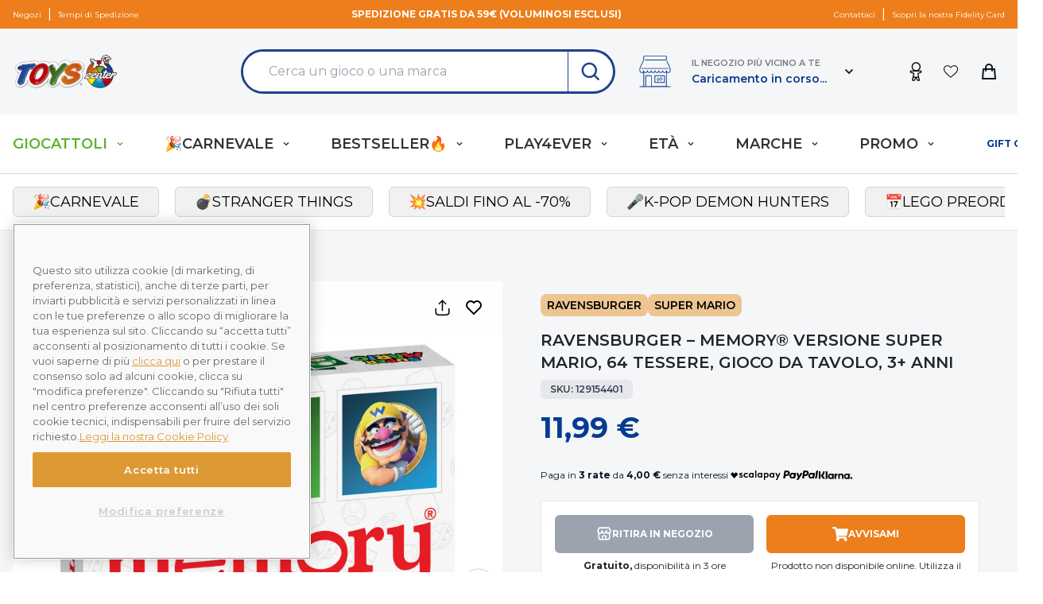

--- FILE ---
content_type: text/css
request_url: https://cdn.toyscenter.it/static/themes/toyscenter/v2.21.85/dist/v2/styles/app.css?id=f1aa93ebab21ad8b0b24c3f6fd067f95
body_size: 38807
content:
/*! tailwindcss v2.2.14 | MIT License | https://tailwindcss.com*//*! modern-normalize v1.1.0 | MIT License | https://github.com/sindresorhus/modern-normalize */html{-webkit-text-size-adjust:100%;line-height:1.15;-moz-tab-size:4;-o-tab-size:4;tab-size:4}body{font-family:system-ui,-apple-system,Segoe UI,Roboto,Helvetica,Arial,sans-serif,Apple Color Emoji,Segoe UI Emoji;margin:0}hr{color:inherit;height:0}abbr[title]{-webkit-text-decoration:underline dotted;text-decoration:underline dotted}b,strong{font-weight:bolder}code,kbd,pre,samp{font-family:ui-monospace,SFMono-Regular,Consolas,Liberation Mono,Menlo,monospace;font-size:1em}small{font-size:80%}sub,sup{font-size:75%;line-height:0;position:relative;vertical-align:baseline}sub{bottom:-.25em}sup{top:-.5em}table{border-color:inherit;text-indent:0}button,input,optgroup,select,textarea{font-family:inherit;font-size:100%;line-height:1.15;margin:0}button,select{text-transform:none}[type=button],[type=reset],[type=submit],button{-webkit-appearance:button}::-moz-focus-inner{border-style:none;padding:0}:-moz-focusring{outline:1px dotted ButtonText}:-moz-ui-invalid{box-shadow:none}legend{padding:0}progress{vertical-align:baseline}::-webkit-inner-spin-button,::-webkit-outer-spin-button{height:auto}[type=search]{-webkit-appearance:textfield;outline-offset:-2px}::-webkit-search-decoration{-webkit-appearance:none}::-webkit-file-upload-button{-webkit-appearance:button;font:inherit}summary{display:list-item}blockquote,dd,dl,figure,h1,h2,h3,h4,h5,h6,hr,p,pre{margin:0}button{background-color:transparent;background-image:none}fieldset,ol,ul{margin:0;padding:0}ol,ul{list-style:none}html{font-family:Montserrat,ui-sans-serif,system-ui,-apple-system,BlinkMacSystemFont,Segoe UI,Roboto,Helvetica Neue,Arial,Noto Sans,sans-serif,Apple Color Emoji,Segoe UI Emoji,Segoe UI Symbol,Noto Color Emoji;line-height:1.5}body{font-family:inherit;line-height:inherit}*,:after,:before{border:0 solid;box-sizing:border-box}hr{border-top-width:1px}img{border-style:solid}textarea{resize:vertical}input::-moz-placeholder,textarea::-moz-placeholder{color:#9ca3af;opacity:1}input::placeholder,textarea::placeholder{color:#9ca3af;opacity:1}[role=button],button{cursor:pointer}:-moz-focusring{outline:auto}table{border-collapse:collapse}h1,h2,h3,h4,h5,h6{font-size:inherit;font-weight:inherit}a{color:inherit;text-decoration:inherit}button,input,optgroup,select,textarea{color:inherit;line-height:inherit;padding:0}code,kbd,pre,samp{font-family:ui-monospace,SFMono-Regular,Menlo,Monaco,Consolas,Liberation Mono,Courier New,monospace}audio,canvas,embed,iframe,img,object,svg,video{display:block;vertical-align:middle}img,video{height:auto;max-width:100%}[hidden]{display:none}*,:after,:before{--tw-translate-x:0;--tw-translate-y:0;--tw-rotate:0;--tw-skew-x:0;--tw-skew-y:0;--tw-scale-x:1;--tw-scale-y:1;--tw-transform:translateX(var(--tw-translate-x)) translateY(var(--tw-translate-y)) rotate(var(--tw-rotate)) skewX(var(--tw-skew-x)) skewY(var(--tw-skew-y)) scaleX(var(--tw-scale-x)) scaleY(var(--tw-scale-y));--tw-border-opacity:1;--tw-ring-inset:var(--tw-empty,/*!*/ /*!*/);--tw-ring-offset-width:0px;--tw-ring-offset-color:#fff;--tw-ring-color:rgba(59,130,246,0.5);--tw-ring-offset-shadow:0 0 #0000;--tw-ring-shadow:0 0 #0000;--tw-shadow:0 0 #0000;border-color:rgba(229,231,235,var(--tw-border-opacity))}.form-input,.form-multiselect,.form-select,.form-textarea{-webkit-appearance:none;-moz-appearance:none;appearance:none;background-color:#fff;border-color:#6b7280;border-radius:0;border-width:1px;font-size:1rem;line-height:1.5rem;padding:.5rem .75rem}.form-input:focus,.form-multiselect:focus,.form-select:focus,.form-textarea:focus{--tw-ring-inset:var(--tw-empty,/*!*/ /*!*/);--tw-ring-offset-width:0px;--tw-ring-offset-color:#fff;--tw-ring-color:#2563eb;--tw-ring-offset-shadow:var(--tw-ring-inset) 0 0 0 var(--tw-ring-offset-width) var(--tw-ring-offset-color);--tw-ring-shadow:var(--tw-ring-inset) 0 0 0 calc(1px + var(--tw-ring-offset-width)) var(--tw-ring-color);border-color:#2563eb;box-shadow:var(--tw-ring-offset-shadow),var(--tw-ring-shadow),var(--tw-shadow,0 0 #0000);outline:2px solid transparent;outline-offset:2px}.form-input::-moz-placeholder,.form-textarea::-moz-placeholder{color:#6b7280;opacity:1}.form-input::placeholder,.form-textarea::placeholder{color:#6b7280;opacity:1}.form-input::-webkit-datetime-edit-fields-wrapper{padding:0}.form-input::-webkit-date-and-time-value{min-height:1.5em}.form-select{background-image:url("data:image/svg+xml;charset=utf-8,%3Csvg xmlns='http://www.w3.org/2000/svg' fill='none' viewBox='0 0 20 20'%3E%3Cpath stroke='%236b7280' stroke-linecap='round' stroke-linejoin='round' stroke-width='1.5' d='m6 8 4 4 4-4'/%3E%3C/svg%3E");background-position:right .5rem center;background-repeat:no-repeat;background-size:1.5em 1.5em;padding-right:2.5rem}.form-checkbox,.form-radio,.form-select{-webkit-print-color-adjust:exact;color-adjust:exact}.form-checkbox,.form-radio{-webkit-appearance:none;-moz-appearance:none;appearance:none;background-color:#fff;background-origin:border-box;border-color:#6b7280;border-width:1px;color:#2563eb;display:inline-block;flex-shrink:0;height:1rem;padding:0;-webkit-user-select:none;-moz-user-select:none;user-select:none;vertical-align:middle;width:1rem}.form-checkbox{border-radius:0}.form-radio{border-radius:100%}.form-checkbox:focus,.form-radio:focus{--tw-ring-inset:var(--tw-empty,/*!*/ /*!*/);--tw-ring-offset-width:2px;--tw-ring-offset-color:#fff;--tw-ring-color:#2563eb;--tw-ring-offset-shadow:var(--tw-ring-inset) 0 0 0 var(--tw-ring-offset-width) var(--tw-ring-offset-color);--tw-ring-shadow:var(--tw-ring-inset) 0 0 0 calc(2px + var(--tw-ring-offset-width)) var(--tw-ring-color);box-shadow:var(--tw-ring-offset-shadow),var(--tw-ring-shadow),var(--tw-shadow,0 0 #0000);outline:2px solid transparent;outline-offset:2px}.form-checkbox:checked,.form-radio:checked{background-color:currentColor;background-position:50%;background-repeat:no-repeat;background-size:100% 100%;border-color:transparent}.form-checkbox:checked{background-image:url("data:image/svg+xml;charset=utf-8,%3Csvg viewBox='0 0 16 16' fill='%23fff' xmlns='http://www.w3.org/2000/svg'%3E%3Cpath d='M12.207 4.793a1 1 0 0 1 0 1.414l-5 5a1 1 0 0 1-1.414 0l-2-2a1 1 0 0 1 1.414-1.414L6.5 9.086l4.293-4.293a1 1 0 0 1 1.414 0z'/%3E%3C/svg%3E")}.form-radio:checked{background-image:url("data:image/svg+xml;charset=utf-8,%3Csvg viewBox='0 0 16 16' fill='%23fff' xmlns='http://www.w3.org/2000/svg'%3E%3Ccircle cx='8' cy='8' r='3'/%3E%3C/svg%3E")}.form-checkbox:checked:focus,.form-checkbox:checked:hover,.form-radio:checked:focus,.form-radio:checked:hover{background-color:currentColor;border-color:transparent}.form-checkbox:indeterminate{background-color:currentColor;background-image:url("data:image/svg+xml;charset=utf-8,%3Csvg xmlns='http://www.w3.org/2000/svg' fill='none' viewBox='0 0 16 16'%3E%3Cpath stroke='%23fff' stroke-linecap='round' stroke-linejoin='round' stroke-width='2' d='M4 8h8'/%3E%3C/svg%3E");background-position:50%;background-repeat:no-repeat;background-size:100% 100%;border-color:transparent}.form-checkbox:indeterminate:focus,.form-checkbox:indeterminate:hover{background-color:currentColor;border-color:transparent}hr{color:#e5e7eb}[v2] .after\:tw-absolute:after{content:"";position:absolute}[v2] .after\:tw-top-0\.5:after{content:"";top:.125rem}[v2] .after\:tw-left-0\.5:after{content:"";left:.125rem}[v2] .after\:tw-top-0:after{content:"";top:0}[v2] .after\:tw-left-0:after{content:"";left:0}[v2] .after\:tw-h-5:after{content:"";height:1.25rem}[v2] .after\:tw-w-5:after{content:"";width:1.25rem}[v2] .after\:tw-rounded-full:after{border-radius:9999px;content:""}[v2] .after\:tw-border:after{border-width:1px;content:""}[v2] .after\:tw-border-gray-300:after{--tw-border-opacity:1;border-color:rgba(209,213,219,var(--tw-border-opacity));content:""}[v2] .after\:tw-bg-white:after{--tw-bg-opacity:1;background-color:rgba(255,255,255,var(--tw-bg-opacity));content:""}[v2] .after\:tw-transition-all:after{content:"";transition-duration:.15s;transition-property:all;transition-timing-function:cubic-bezier(.4,0,.2,1)}[v2] .after\:tw-content-\[\'\'\]:after{content:""}[v2] .last\:tw-border-0:last-child{border-width:0}[v2] .last\:tw-border-transparent:last-child{border-color:transparent}[v2] .checked\:tw-border-primary-dark:checked{--tw-border-opacity:1;border-color:rgba(209,107,17,var(--tw-border-opacity))}[v2] .checked\:tw-border-green-600:checked{--tw-border-opacity:1;border-color:rgba(5,150,105,var(--tw-border-opacity))}[v2] .checked\:tw-bg-green-600:checked{--tw-bg-opacity:1;background-color:rgba(5,150,105,var(--tw-bg-opacity))}[v2] .checked\:tw-text-white:checked{--tw-text-opacity:1;color:rgba(255,255,255,var(--tw-text-opacity))}[v2] .focus-within\:tw-z-10:focus-within{z-index:10}[v2] .hover\:tw-z-\[60\]:hover{z-index:60}[v2] .hover\:tw-scale-110:hover{--tw-scale-x:1.1;--tw-scale-y:1.1;transform:var(--tw-transform)}[v2] .hover\:tw-cursor-pointer:hover{cursor:pointer}[v2] .hover\:tw-border-primary:hover{--tw-border-opacity:1;border-color:rgba(226,128,0,var(--tw-border-opacity))}[v2] .hover\:tw-border-white:hover{--tw-border-opacity:1;border-color:rgba(255,255,255,var(--tw-border-opacity))}[v2] .hover\:tw-border-secondary:hover{--tw-border-opacity:1;border-color:rgba(7,59,146,var(--tw-border-opacity))}[v2] .hover\:tw-border-primary-dark:hover{--tw-border-opacity:1;border-color:rgba(209,107,17,var(--tw-border-opacity))}[v2] .hover\:tw-border-black:hover{--tw-border-opacity:1;border-color:rgba(0,0,0,var(--tw-border-opacity))}[v2] .hover\:tw-border-blueBG-700:hover{--tw-border-opacity:1;border-color:rgba(7,59,146,var(--tw-border-opacity))}[v2] .hover\:tw-bg-primary-dark:hover{--tw-bg-opacity:1;background-color:rgba(209,107,17,var(--tw-bg-opacity))}[v2] .hover\:tw-bg-secondary-light:hover{--tw-bg-opacity:1;background-color:rgba(23,79,173,var(--tw-bg-opacity))}[v2] .hover\:tw-bg-green-100:hover{--tw-bg-opacity:1;background-color:rgba(209,250,229,var(--tw-bg-opacity))}[v2] .hover\:tw-bg-gray-50:hover{--tw-bg-opacity:1;background-color:rgba(249,250,251,var(--tw-bg-opacity))}[v2] .hover\:tw-bg-red-700:hover{--tw-bg-opacity:1;background-color:rgba(185,28,28,var(--tw-bg-opacity))}[v2] .hover\:tw-bg-orangeBG-700:hover{--tw-bg-opacity:1;background-color:rgba(209,107,17,var(--tw-bg-opacity))}[v2] .hover\:tw-bg-gray-200:hover{--tw-bg-opacity:1;background-color:rgba(229,231,235,var(--tw-bg-opacity))}[v2] .hover\:tw-bg-\[\#5AB12F\]:hover{--tw-bg-opacity:1;background-color:rgba(90,177,47,var(--tw-bg-opacity))}[v2] .hover\:tw-bg-\[\#6db548\]:hover{--tw-bg-opacity:1;background-color:rgba(109,181,72,var(--tw-bg-opacity))}[v2] .hover\:tw-bg-greenBG-500:hover{--tw-bg-opacity:1;background-color:rgba(90,177,47,var(--tw-bg-opacity))}[v2] .hover\:tw-bg-blue-800:hover{--tw-bg-opacity:1;background-color:rgba(30,64,175,var(--tw-bg-opacity))}[v2] .hover\:tw-bg-yellowBG-500:hover{--tw-bg-opacity:1;background-color:rgba(226,128,0,var(--tw-bg-opacity))}[v2] .hover\:tw-bg-green-50:hover{--tw-bg-opacity:1;background-color:rgba(236,253,245,var(--tw-bg-opacity))}[v2] .hover\:tw-bg-gray-300:hover{--tw-bg-opacity:1;background-color:rgba(209,213,219,var(--tw-bg-opacity))}[v2] .hover\:tw-bg-blueBG-700:hover{--tw-bg-opacity:1;background-color:rgba(7,59,146,var(--tw-bg-opacity))}[v2] .hover\:tw-bg-white:hover{--tw-bg-opacity:1;background-color:rgba(255,255,255,var(--tw-bg-opacity))}[v2] .hover\:tw-bg-transparent:hover{background-color:transparent}[v2] .hover\:tw-bg-gray-100:hover{--tw-bg-opacity:1;background-color:rgba(243,244,246,var(--tw-bg-opacity))}[v2] .hover\:\!tw-bg-secondary-light:hover{--tw-bg-opacity:1!important;background-color:rgba(23,79,173,var(--tw-bg-opacity))!important}[v2] .hover\:tw-bg-yellow-500:hover{--tw-bg-opacity:1;background-color:rgba(245,158,11,var(--tw-bg-opacity))}[v2] .hover\:tw-bg-yellow-600:hover{--tw-bg-opacity:1;background-color:rgba(217,119,6,var(--tw-bg-opacity))}[v2] .hover\:tw-bg-secondary\/90:hover{background-color:rgba(7,59,146,.9)}[v2] .hover\:tw-bg-opacity-70:hover{--tw-bg-opacity:0.7}[v2] .hover\:tw-font-semibold:hover{font-weight:600}[v2] .hover\:tw-font-bold:hover{font-weight:700}[v2] .hover\:tw-text-red-500:hover{--tw-text-opacity:1;color:rgba(239,68,68,var(--tw-text-opacity))}[v2] .hover\:tw-text-primary:hover{--tw-text-opacity:1;color:rgba(226,128,0,var(--tw-text-opacity))}[v2] .hover\:tw-text-red-600:hover{--tw-text-opacity:1;color:rgba(220,38,38,var(--tw-text-opacity))}[v2] .hover\:tw-text-secondary:hover{--tw-text-opacity:1;color:rgba(7,59,146,var(--tw-text-opacity))}[v2] .hover\:tw-text-primary-dark:hover{--tw-text-opacity:1;color:rgba(209,107,17,var(--tw-text-opacity))}[v2] .hover\:tw-text-gray-600:hover{--tw-text-opacity:1;color:rgba(75,85,99,var(--tw-text-opacity))}[v2] .hover\:tw-text-gray-400:hover{--tw-text-opacity:1;color:rgba(156,163,175,var(--tw-text-opacity))}[v2] .hover\:tw-text-white:hover{--tw-text-opacity:1;color:rgba(255,255,255,var(--tw-text-opacity))}[v2] .hover\:tw-text-blueBG-700:hover{--tw-text-opacity:1;color:rgba(7,59,146,var(--tw-text-opacity))}[v2] .hover\:tw-text-\[\#1B3F8B\]:hover{--tw-text-opacity:1;color:rgba(27,63,139,var(--tw-text-opacity))}[v2] .hover\:tw-text-black:hover{--tw-text-opacity:1;color:rgba(0,0,0,var(--tw-text-opacity))}[v2] .hover\:tw-text-gray-900:hover{--tw-text-opacity:1;color:rgba(17,24,39,var(--tw-text-opacity))}[v2] .hover\:tw-text-current:hover{color:currentColor}[v2] .hover\:tw-underline:hover{text-decoration:underline}[v2] .hover\:tw-no-underline:hover{text-decoration:none}[v2] .hover\:tw-opacity-90:hover{opacity:.9}[v2] .hover\:tw-shadow-lg:hover{--tw-shadow:0 10px 15px -3px rgba(0,0,0,0.1),0 4px 6px -2px rgba(0,0,0,0.05)}[v2] .hover\:tw-shadow-lg:hover,[v2] .hover\:tw-shadow:hover{box-shadow:var(--tw-ring-offset-shadow,0 0 #0000),var(--tw-ring-shadow,0 0 #0000),var(--tw-shadow)}[v2] .hover\:tw-shadow:hover{--tw-shadow:0 1px 3px 0 rgba(0,0,0,0.1),0 1px 2px 0 rgba(0,0,0,0.06)}[v2] .hover\:tw-shadow-all:hover{--tw-shadow:0 2px 6px #0000001a;box-shadow:var(--tw-ring-offset-shadow,0 0 #0000),var(--tw-ring-shadow,0 0 #0000),var(--tw-shadow)}[v2] .hover\:tw-outline-none:hover{outline:2px solid transparent;outline-offset:2px}[v2] .focus\:tw-border:focus{border-width:1px}[v2] .focus\:tw-border-secondary:focus{--tw-border-opacity:1;border-color:rgba(7,59,146,var(--tw-border-opacity))}[v2] .focus\:tw-border-primary:focus{--tw-border-opacity:1;border-color:rgba(226,128,0,var(--tw-border-opacity))}[v2] .focus\:tw-border-red-500:focus{--tw-border-opacity:1;border-color:rgba(239,68,68,var(--tw-border-opacity))}[v2] .focus\:tw-border-primary-input:focus{--tw-border-opacity:1;border-color:rgba(90,177,47,var(--tw-border-opacity))}[v2] .focus\:tw-border-orangeBG-400:focus{--tw-border-opacity:1;border-color:rgba(237,126,27,var(--tw-border-opacity))}[v2] .focus\:tw-border-transparent:focus{border-color:transparent}[v2] .focus\:tw-border-white:focus{--tw-border-opacity:1;border-color:rgba(255,255,255,var(--tw-border-opacity))}[v2] .focus\:tw-bg-gray-50:focus{--tw-bg-opacity:1;background-color:rgba(249,250,251,var(--tw-bg-opacity))}[v2] .focus\:tw-bg-gray-100:focus{--tw-bg-opacity:1;background-color:rgba(243,244,246,var(--tw-bg-opacity))}[v2] .focus\:tw-text-secondary:focus{--tw-text-opacity:1;color:rgba(7,59,146,var(--tw-text-opacity))}[v2] .focus\:tw-text-red-500:focus{--tw-text-opacity:1;color:rgba(239,68,68,var(--tw-text-opacity))}[v2] .focus\:tw-text-red-600:focus{--tw-text-opacity:1;color:rgba(220,38,38,var(--tw-text-opacity))}[v2] .focus\:tw-text-primary:focus{--tw-text-opacity:1;color:rgba(226,128,0,var(--tw-text-opacity))}[v2] .focus\:tw-text-primary-dark:focus{--tw-text-opacity:1;color:rgba(209,107,17,var(--tw-text-opacity))}[v2] .focus\:tw-text-black:focus{--tw-text-opacity:1;color:rgba(0,0,0,var(--tw-text-opacity))}[v2] .focus\:tw-no-underline:focus{text-decoration:none}[v2] .focus\:tw-shadow-none:focus{--tw-shadow:0 0 #0000;box-shadow:var(--tw-ring-offset-shadow,0 0 #0000),var(--tw-ring-shadow,0 0 #0000),var(--tw-shadow)}[v2] .focus\:tw-outline-none:focus{outline:2px solid transparent;outline-offset:2px}[v2] .focus\:tw-ring-2:focus{--tw-ring-offset-shadow:var(--tw-ring-inset) 0 0 0 var(--tw-ring-offset-width) var(--tw-ring-offset-color);--tw-ring-shadow:var(--tw-ring-inset) 0 0 0 calc(2px + var(--tw-ring-offset-width)) var(--tw-ring-color)}[v2] .focus\:tw-ring-1:focus,[v2] .focus\:tw-ring-2:focus{box-shadow:var(--tw-ring-offset-shadow),var(--tw-ring-shadow),var(--tw-shadow,0 0 #0000)}[v2] .focus\:tw-ring-1:focus{--tw-ring-offset-shadow:var(--tw-ring-inset) 0 0 0 var(--tw-ring-offset-width) var(--tw-ring-offset-color);--tw-ring-shadow:var(--tw-ring-inset) 0 0 0 calc(1px + var(--tw-ring-offset-width)) var(--tw-ring-color)}[v2] .focus\:tw-ring-0:focus{--tw-ring-offset-shadow:var(--tw-ring-inset) 0 0 0 var(--tw-ring-offset-width) var(--tw-ring-offset-color);--tw-ring-shadow:var(--tw-ring-inset) 0 0 0 calc(var(--tw-ring-offset-width)) var(--tw-ring-color)}[v2] .focus\:tw-ring-0:focus,[v2] .focus\:tw-ring:focus{box-shadow:var(--tw-ring-offset-shadow),var(--tw-ring-shadow),var(--tw-shadow,0 0 #0000)}[v2] .focus\:tw-ring:focus{--tw-ring-offset-shadow:var(--tw-ring-inset) 0 0 0 var(--tw-ring-offset-width) var(--tw-ring-offset-color);--tw-ring-shadow:var(--tw-ring-inset) 0 0 0 calc(3px + var(--tw-ring-offset-width)) var(--tw-ring-color)}[v2] .focus\:tw-ring-primary\/20:focus{--tw-ring-color:rgba(226,128,0,0.2)}[v2] .focus\:\!tw-ring-secondary:focus{--tw-ring-opacity:1!important;--tw-ring-color:rgba(7,59,146,var(--tw-ring-opacity))!important}[v2] .focus\:tw-ring-secondary:focus{--tw-ring-opacity:1;--tw-ring-color:rgba(7,59,146,var(--tw-ring-opacity))}[v2] .focus\:tw-ring-green-600:focus{--tw-ring-opacity:1;--tw-ring-color:rgba(5,150,105,var(--tw-ring-opacity))}[v2] .focus\:tw-ring-primary:focus{--tw-ring-opacity:1;--tw-ring-color:rgba(226,128,0,var(--tw-ring-opacity))}[v2] .focus\:tw-ring-red-500:focus{--tw-ring-opacity:1;--tw-ring-color:rgba(239,68,68,var(--tw-ring-opacity))}[v2] .focus\:tw-ring-primary-input:focus{--tw-ring-opacity:1;--tw-ring-color:rgba(90,177,47,var(--tw-ring-opacity))}[v2] .focus\:tw-ring-blue-500:focus{--tw-ring-opacity:1;--tw-ring-color:rgba(59,130,246,var(--tw-ring-opacity))}[v2] .focus\:tw-ring-blue-300:focus{--tw-ring-opacity:1;--tw-ring-color:rgba(147,197,253,var(--tw-ring-opacity))}[v2] .focus\:tw-ring-opacity-50:focus{--tw-ring-opacity:0.5}[v2] .focus\:tw-ring-offset-2:focus{--tw-ring-offset-width:2px}[v2] .focus\:tw-ring-offset-green-50:focus{--tw-ring-offset-color:#ecfdf5}[v2] .active\:tw-no-underline:active{text-decoration:none}[v2] .disabled\:tw-pointer-events-none:disabled{pointer-events:none}[v2] .disabled\:tw-cursor-not-allowed:disabled{cursor:not-allowed}[v2] .disabled\:tw-bg-gray-300:disabled{--tw-bg-opacity:1;background-color:rgba(209,213,219,var(--tw-bg-opacity))}[v2] .disabled\:tw-text-gray-400:disabled{--tw-text-opacity:1;color:rgba(156,163,175,var(--tw-text-opacity))}[v2] .disabled\:tw-opacity-50:disabled{opacity:.5}[v2] .disabled\:tw-opacity-60:disabled{opacity:.6}[v2] .tw-peer:checked~.peer-checked\:tw-block{display:block}[v2] .tw-peer:checked~.peer-checked\:tw-bg-\[\#43BE78\]{--tw-bg-opacity:1;background-color:rgba(67,190,120,var(--tw-bg-opacity))}[v2] .tw-peer:checked~.peer-checked\:after\:tw-translate-x-full:after{--tw-translate-x:100%;content:"";transform:var(--tw-transform)}[v2] .tw-peer:checked~.peer-checked\:after\:tw-border-white:after{--tw-border-opacity:1;border-color:rgba(255,255,255,var(--tw-border-opacity));content:""}[v2] .tw-peer:-moz-placeholder-shown~.peer-placeholder-shown\:tw-opacity-0{opacity:0}[v2] .tw-peer:placeholder-shown~.peer-placeholder-shown\:tw-opacity-0{opacity:0}@media (min-width:640px){.sm\:tw-container{margin-left:auto;margin-right:auto;padding-left:1rem;padding-right:1rem;width:100%}@media (min-width:640px){.sm\:tw-container{max-width:640px}}@media (min-width:768px){.sm\:tw-container{max-width:768px}}@media (min-width:1024px){.sm\:tw-container{max-width:1024px}}@media (min-width:1280px){.sm\:tw-container{max-width:1280px}}@media (min-width:1380px){.sm\:tw-container{max-width:1380px}}[v2] .sm\:tw-relative{position:relative}[v2] .sm\:tw-col-span-6{grid-column:span 6/span 6}[v2] .sm\:tw-col-span-1{grid-column:span 1/span 1}[v2] .sm\:tw-my-8{margin-bottom:2rem;margin-top:2rem}[v2] .sm\:tw-mx-0{margin-left:0;margin-right:0}[v2] .sm\:tw-my-0{margin-bottom:0;margin-top:0}[v2] .sm\:tw-my-4{margin-bottom:1rem;margin-top:1rem}[v2] .sm\:tw--mx-4{margin-left:-1rem;margin-right:-1rem}[v2] .sm\:tw-mt-0{margin-top:0}[v2] .sm\:tw-ml-3{margin-left:.75rem}[v2] .sm\:tw-ml-9{margin-left:2.25rem}[v2] .sm\:tw-mt-6{margin-top:1.5rem}[v2] .sm\:tw-ml-4{margin-left:1rem}[v2] .sm\:tw-mt-20{margin-top:5rem}[v2] .sm\:tw-mb-0{margin-bottom:0}[v2] .sm\:tw--mt-1\.5{margin-top:-.375rem}[v2] .sm\:tw--mt-1{margin-top:-.25rem}[v2] .sm\:tw-mr-3{margin-right:.75rem}[v2] .sm\:tw-block{display:block}[v2] .sm\:tw-inline-block{display:inline-block}[v2] .sm\:tw-inline{display:inline}[v2] .sm\:tw-flex{display:flex}[v2] .sm\:tw-grid{display:grid}[v2] .sm\:tw-h-screen{height:100vh}[v2] .sm\:tw-h-6{height:1.5rem}[v2] .sm\:tw-h-24{height:6rem}[v2] .sm\:tw-h-10{height:2.125rem}[v2] .sm\:tw-h-5{height:1.25rem}[v2] .sm\:tw-w-auto{width:auto}[v2] .sm\:tw-w-full{width:100%}[v2] .sm\:tw-w-1\/4{width:25%}[v2] .sm\:tw-w-1\/2,[v2] .sm\:tw-w-2\/4{width:50%}[v2] .sm\:tw-w-5\/6{width:83.333333%}[v2] .sm\:tw-w-24{width:6rem}[v2] .sm\:tw-w-10{width:2.5rem}[v2] .sm\:tw-w-72{width:18rem}[v2] .sm\:tw-w-1\/6{width:16.666667%}[v2] .sm\:tw-w-5{width:1.25rem}[v2] .sm\:tw-w-\[85\%\]{width:85%}[v2] .sm\:tw-w-1\/3{width:33.333333%}[v2] .sm\:tw-w-40{width:10rem}[v2] .sm\:tw-max-w-lg{max-width:32rem}[v2] .sm\:tw-max-w-md{max-width:28rem}[v2] .sm\:tw-max-w-sm{max-width:24rem}[v2] .sm\:tw-max-w-xl{max-width:36rem}[v2] .sm\:tw-max-w-4xl{max-width:56rem}[v2] .sm\:tw-max-w-screen-md{max-width:768px}[v2] .sm\:tw-max-w-screen-sm{max-width:640px}[v2] .sm\:tw-max-w-2xl{max-width:42rem}[v2] .sm\:tw-translate-y-0{--tw-translate-y:0px;transform:var(--tw-transform)}[v2] .sm\:tw-scale-95{--tw-scale-x:.95;--tw-scale-y:.95;transform:var(--tw-transform)}[v2] .sm\:tw-scale-100{--tw-scale-x:1;--tw-scale-y:1;transform:var(--tw-transform)}[v2] .sm\:tw-grid-flow-row-dense{grid-auto-flow:row dense}[v2] .sm\:tw-grid-cols-2{grid-template-columns:repeat(2,minmax(0,1fr))}[v2] .sm\:tw-grid-cols-1{grid-template-columns:repeat(1,minmax(0,1fr))}[v2] .sm\:tw-grid-cols-3{grid-template-columns:repeat(3,minmax(0,1fr))}[v2] .sm\:tw-flex-row{flex-direction:row}[v2] .sm\:tw-flex-row-reverse{flex-direction:row-reverse}[v2] .sm\:tw-items-start{align-items:flex-start}[v2] .sm\:tw-items-center{align-items:center}[v2] .sm\:tw-justify-center{justify-content:center}[v2] .sm\:tw-justify-between{justify-content:space-between}[v2] .sm\:tw-gap-3{gap:.75rem}[v2] .sm\:tw-gap-4{gap:1rem}[v2] .sm\:tw-gap-x-5{-moz-column-gap:1.25rem;column-gap:1.25rem}[v2] .sm\:tw-overflow-hidden{overflow:hidden}[v2] .sm\:tw-rounded-md{border-radius:.375rem}[v2] .sm\:tw-border{border-width:1px}[v2] .sm\:tw-border-none{border-style:none}[v2] .sm\:tw-border-gray-300{--tw-border-opacity:1;border-color:rgba(209,213,219,var(--tw-border-opacity))}[v2] .sm\:tw-p-0{padding:0}[v2] .sm\:tw-p-6{padding:1.5rem}[v2] .sm\:tw-px-0{padding-left:0;padding-right:0}[v2] .sm\:tw-px-6{padding-left:1.5rem;padding-right:1.5rem}[v2] .sm\:tw-py-8{padding-bottom:2rem;padding-top:2rem}[v2] .sm\:tw-px-5{padding-left:1.25rem;padding-right:1.25rem}[v2] .sm\:tw-py-10{padding-bottom:2.5rem;padding-top:2.5rem}[v2] .sm\:tw-px-4{padding-left:1rem;padding-right:1rem}[v2] .sm\:tw-py-4{padding-bottom:1rem;padding-top:1rem}[v2] .sm\:tw-py-6{padding-bottom:1.5rem;padding-top:1.5rem}[v2] .sm\:tw-pb-0{padding-bottom:0}[v2] .sm\:tw-pt-10{padding-top:2.5rem}[v2] .sm\:tw-pb-3{padding-bottom:.75rem}[v2] .sm\:tw-pb-4{padding-bottom:1rem}[v2] .sm\:tw-text-left{text-align:left}[v2] .sm\:tw-align-middle{vertical-align:middle}[v2] .sm\:tw-text-xs{font-size:.75rem;line-height:1rem}[v2] .sm\:tw-text-sm{font-size:.875rem;line-height:1.25rem}[v2] .sm\:tw-text-base{font-size:1rem;line-height:1.5rem}[v2] .sm\:tw-text-4\.5xl{font-size:2.5rem}[v2] .sm\:tw-text-\[length\:var\(--size_label\)\]{font-size:var(--size_label)}[v2] .sm\:tw-text-\[length\:var\(--size_number\)\]{font-size:var(--size_number)}[v2] .sm\:tw-text-lg{font-size:1.125rem;line-height:1.75rem}[v2] .sm\:tw-shadow-none{--tw-shadow:0 0 #0000;box-shadow:var(--tw-ring-offset-shadow,0 0 #0000),var(--tw-ring-shadow,0 0 #0000),var(--tw-shadow)}}@media (min-width:768px){.md\:tw-container{margin-left:auto;margin-right:auto;padding-left:1rem;padding-right:1rem;width:100%}@media (min-width:640px){.md\:tw-container{max-width:640px}}@media (min-width:768px){.md\:tw-container{max-width:768px}}@media (min-width:1024px){.md\:tw-container{max-width:1024px}}@media (min-width:1280px){.md\:tw-container{max-width:1280px}}@media (min-width:1380px){.md\:tw-container{max-width:1380px}}[v2] .md\:tw-visible{visibility:visible}[v2] .md\:tw-absolute{position:absolute}[v2] .md\:tw-relative{position:relative}[v2] .md\:tw-sticky{position:sticky}[v2] .md\:tw-bottom-6{bottom:1.5rem}[v2] .md\:tw-top-auto{top:auto}[v2] .md\:tw-bottom-4{bottom:1rem}[v2] .md\:tw-right-4{right:1rem}[v2] .md\:tw-left-24{left:6rem}[v2] .md\:tw-top-14{top:3.5rem}[v2] .md\:\!tw-left-1\/2{left:50%!important}[v2] .md\:tw-left-\[-1px\]{left:-1px}[v2] .md\:tw-top-\[-1px\]{top:-1px}[v2] .md\:tw-top-3{top:.75rem}[v2] .md\:tw-left-10{left:2.5rem}[v2] .md\:tw-right-10{right:2.5rem}[v2] .md\:tw-bottom-3{bottom:.75rem}[v2] .md\:tw-top-0{top:0}[v2] .md\:tw-left-\[45\%\]{left:45%}[v2] .md\:tw-left-1\/2{left:50%}[v2] .md\:tw-top-1\/2{top:50%}[v2] .md\:tw-left-full{left:100%}[v2] .md\:tw-left-0{left:0}[v2] .md\:tw-right-0{right:0}[v2] .md\:tw-top-full{top:100%}[v2] .md\:tw-bottom-40{bottom:10rem}[v2] .md\:tw-top-12{top:3rem}[v2] .md\:tw-left-\[30\%\]{left:30%}[v2] .md\:tw-bottom-auto{bottom:auto}[v2] .md\:tw-top-10{top:2.5rem}[v2] .md\:tw-right-3{right:.75rem}[v2] .md\:tw-left-auto{left:auto}[v2] .md\:tw-top-6{top:1.5rem}[v2] .md\:tw-z-\[60\]{z-index:60}[v2] .md\:tw-order-2{order:2}[v2] .md\:tw-order-1{order:1}[v2] .md\:tw-col-span-2{grid-column:span 2/span 2}[v2] .md\:tw-col-span-1{grid-column:span 1/span 1}[v2] .md\:tw-col-span-4{grid-column:span 4/span 4}[v2] .md\:tw-col-span-3{grid-column:span 3/span 3}[v2] .md\:tw-mx-auto{margin-left:auto;margin-right:auto}[v2] .md\:tw-mx-28{margin-left:7rem;margin-right:7rem}[v2] .md\:tw-mx-20{margin-left:5rem;margin-right:5rem}[v2] .md\:tw-my-0{margin-bottom:0;margin-top:0}[v2] .md\:tw-mx-0{margin-left:0;margin-right:0}[v2] .md\:tw-my-10{margin-bottom:2.5rem;margin-top:2.5rem}[v2] .md\:tw-mt-12{margin-top:3rem}[v2] .md\:tw-mt-20{margin-top:5rem}[v2] .md\:tw-mt-0{margin-top:0}[v2] .md\:tw-ml-4{margin-left:1rem}[v2] .md\:tw-mt-4{margin-top:1rem}[v2] .md\:tw-mb-12{margin-bottom:3rem}[v2] .md\:tw-mt-16{margin-top:4rem}[v2] .md\:tw-mb-5{margin-bottom:1.25rem}[v2] .md\:tw-mr-3{margin-right:.75rem}[v2] .md\:tw--mb-28{margin-bottom:-7rem}[v2] .md\:tw-mb-14{margin-bottom:3.5rem}[v2] .md\:tw-mb-17{margin-bottom:4.375rem}[v2] .md\:tw-mb-0{margin-bottom:0}[v2] .md\:tw-mb-9{margin-bottom:2.25rem}[v2] .md\:tw-mt-5{margin-top:1.25rem}[v2] .md\:tw-mt-28{margin-top:7rem}[v2] .md\:tw-mt-14{margin-top:3.5rem}[v2] .md\:tw-mt-11{margin-top:2.75rem}[v2] .md\:tw-mb-16{margin-bottom:4rem}[v2] .md\:tw-mb-20{margin-bottom:5rem}[v2] .md\:tw-mr-6{margin-right:1.5rem}[v2] .md\:tw-ml-10{margin-left:2.5rem}[v2] .md\:tw-mb-10{margin-bottom:2.5rem}[v2] .md\:tw-mb-6{margin-bottom:1.5rem}[v2] .md\:tw-mt-7{margin-top:1.75rem}[v2] .md\:tw-mr-7{margin-right:1.75rem}[v2] .md\:tw--mb-10{margin-bottom:-2.5rem}[v2] .md\:tw--mb-6{margin-bottom:-1.5rem}[v2] .md\:tw-mt-3{margin-top:.75rem}[v2] .md\:tw-mb-8{margin-bottom:2rem}[v2] .md\:tw-mt-24{margin-top:6rem}[v2] .md\:tw-mb-24{margin-bottom:6rem}[v2] .md\:tw-mt-10{margin-top:2.5rem}[v2] .md\:tw-mt-6{margin-top:1.5rem}[v2] .md\:tw-mt-32{margin-top:8rem}[v2] .md\:tw--mt-0{margin-top:0}[v2] .md\:tw-mt-8{margin-top:2rem}[v2] .md\:tw--ml-1{margin-left:-.25rem}[v2] .md\:tw-block{display:block}[v2] .md\:tw-inline{display:inline}[v2] .md\:tw-flex{display:flex}[v2] .md\:tw-grid{display:grid}[v2] .md\:tw-hidden{display:none}[v2] .md\:tw-h-16{height:4rem}[v2] .md\:tw-h-32{height:8rem}[v2] .md\:tw-h-auto{height:auto}[v2] .md\:tw-h-full{height:100%}[v2] .md\:tw-h-80{height:20rem}[v2] .md\:tw-h-28{height:7rem}[v2] .md\:tw-h-0{height:0}[v2] .md\:tw-h-\[62px\]{height:62px}[v2] .md\:tw-h-15{height:3.75rem}[v2] .md\:tw-h-40{height:10rem}[v2] .md\:tw-h-screen{height:100vh}[v2] .md\:tw-h-36{height:9rem}[v2] .md\:tw-h-5{height:1.25rem}[v2] .md\:tw-h-12{height:3rem}[v2] .md\:tw-h-24{height:6rem}[v2] .md\:tw-h-60{height:15rem}[v2] .md\:tw-h-20{height:5rem}[v2] .md\:tw-h-8{height:2rem}[v2] .md\:tw-h-3{height:.75rem}[v2] .md\:tw-h-10{height:2.125rem}[v2] .md\:tw-w-24{width:6rem}[v2] .md\:tw-w-\[60\%\]{width:60%}[v2] .md\:tw-w-\[75\%\]{width:75%}[v2] .md\:tw-w-\[40\%\]{width:40%}[v2] .md\:tw-w-1\/2{width:50%}[v2] .md\:tw-w-32{width:8rem}[v2] .md\:tw-w-1\/5{width:20%}[v2] .md\:tw-w-2\/4{width:50%}[v2] .md\:tw-w-1\/4{width:25%}[v2] .md\:tw-w-16{width:4rem}[v2] .md\:tw-w-full{width:100%}[v2] .md\:tw-w-1\/3{width:33.333333%}[v2] .md\:tw-w-80{width:20rem}[v2] .md\:tw-w-auto{width:auto}[v2] .md\:tw-w-6\/12{width:50%}[v2] .md\:tw-w-2\/5{width:40%}[v2] .md\:tw-w-px{width:1px}[v2] .md\:tw-w-28{width:7rem}[v2] .md\:tw-w-56{width:14rem}[v2] .md\:tw-w-2\/3{width:66.666667%}[v2] .md\:tw-w-5\/12{width:41.666667%}[v2] .md\:tw-w-7\/12{width:58.333333%}[v2] .md\:tw-w-12{width:3rem}[v2] .md\:tw-w-15{width:3.75rem}[v2] .md\:tw-w-34{width:8.2rem}[v2] .md\:tw-w-screen{width:100vw}[v2] .md\:tw-w-72{width:18rem}[v2] .md\:tw-w-36{width:9rem}[v2] .md\:tw-w-4{width:1rem}[v2] .md\:tw-w-96{width:24rem}[v2] .md\:tw-w-3\/5{width:60%}[v2] .md\:tw-w-3\/4,[v2] .md\:tw-w-9\/12{width:75%}[v2] .md\:tw-w-60{width:15rem}[v2] .md\:tw-w-20{width:5rem}[v2] .md\:tw-w-3{width:.75rem}[v2] .md\:tw-w-10{width:2.5rem}[v2] .md\:tw-w-1\/6,[v2] .md\:tw-w-2\/12{width:16.666667%}[v2] .md\:tw-w-3\/12{width:25%}[v2] .md\:tw-w-40{width:10rem}[v2] .md\:tw-w-48{width:12rem}[v2] .md\:tw-min-w-0{min-width:0}[v2] .md\:tw-max-w-md{max-width:28rem}[v2] .md\:tw-max-w-xs{max-width:20rem}[v2] .md\:tw-max-w-sm{max-width:24rem}[v2] .md\:tw-max-w-3xl{max-width:48rem}[v2] .md\:tw-max-w-16{max-width:16rem}[v2] .md\:tw-max-w-4xl{max-width:56rem}[v2] .md\:tw-max-w-screen-md{max-width:768px}[v2] .md\:tw-flex-1{flex:1 1 0%}[v2] .md\:tw-flex-shrink-0{flex-shrink:0}[v2] .md\:\!tw--translate-x-1\/2{--tw-translate-x:-50%!important;transform:var(--tw-transform)!important}[v2] .md\:tw-translate-x-0{--tw-translate-x:0px;transform:var(--tw-transform)}[v2] .md\:tw-translate-y-0{--tw-translate-y:0px;transform:var(--tw-transform)}[v2] .md\:tw--translate-x-1\/2{--tw-translate-x:-50%;transform:var(--tw-transform)}[v2] .md\:tw--translate-y-1\/2{--tw-translate-y:-50%;transform:var(--tw-transform)}[v2] .md\:tw-grid-cols-2{grid-template-columns:repeat(2,minmax(0,1fr))}[v2] .md\:tw-grid-cols-3{grid-template-columns:repeat(3,minmax(0,1fr))}[v2] .md\:tw-grid-cols-4{grid-template-columns:repeat(4,minmax(0,1fr))}[v2] .md\:tw-grid-cols-6{grid-template-columns:repeat(6,minmax(0,1fr))}[v2] .md\:tw-grid-rows-2{grid-template-rows:repeat(2,minmax(0,1fr))}[v2] .md\:tw-flex-row{flex-direction:row}[v2] .md\:tw-flex-col{flex-direction:column}[v2] .md\:tw-flex-wrap{flex-wrap:wrap}[v2] .md\:tw-items-start{align-items:flex-start}[v2] .md\:tw-items-end{align-items:flex-end}[v2] .md\:tw-items-center{align-items:center}[v2] .md\:tw-items-stretch{align-items:stretch}[v2] .md\:tw-justify-start{justify-content:flex-start}[v2] .md\:tw-justify-end{justify-content:flex-end}[v2] .md\:tw-justify-center{justify-content:center}[v2] .md\:tw-justify-between{justify-content:space-between}[v2] .md\:tw-justify-evenly{justify-content:space-evenly}[v2] .md\:tw-gap-9{gap:2.25rem}[v2] .md\:tw-gap-10{gap:2.5rem}[v2] .md\:tw-gap-0{gap:0}[v2] .md\:tw-gap-5{gap:1.25rem}[v2] .md\:tw-gap-12{gap:3rem}[v2] .md\:tw-gap-8{gap:2rem}[v2] .md\:tw-gap-4{gap:1rem}[v2] .md\:tw-gap-2{gap:.5rem}[v2] .md\:tw-gap-16{gap:4rem}[v2] .md\:tw-gap-y-0{row-gap:0}[v2] .md\:tw-gap-x-8{-moz-column-gap:2rem;column-gap:2rem}[v2] .md\:tw-gap-x-10{-moz-column-gap:2.5rem;column-gap:2.5rem}[v2] .md\:tw-space-y-0>:not([hidden])~:not([hidden]){--tw-space-y-reverse:0;margin-bottom:calc(0px*var(--tw-space-y-reverse));margin-top:calc(0px*(1 - var(--tw-space-y-reverse)))}[v2] .md\:tw-space-x-10>:not([hidden])~:not([hidden]){--tw-space-x-reverse:0;margin-left:calc(2.5rem*(1 - var(--tw-space-x-reverse)));margin-right:calc(2.5rem*var(--tw-space-x-reverse))}[v2] .md\:tw-space-x-4>:not([hidden])~:not([hidden]){--tw-space-x-reverse:0;margin-left:calc(1rem*(1 - var(--tw-space-x-reverse)));margin-right:calc(1rem*var(--tw-space-x-reverse))}[v2] .md\:tw-space-y-20>:not([hidden])~:not([hidden]){--tw-space-y-reverse:0;margin-bottom:calc(5rem*var(--tw-space-y-reverse));margin-top:calc(5rem*(1 - var(--tw-space-y-reverse)))}[v2] .md\:tw-space-x-5>:not([hidden])~:not([hidden]){--tw-space-x-reverse:0;margin-left:calc(1.25rem*(1 - var(--tw-space-x-reverse)));margin-right:calc(1.25rem*var(--tw-space-x-reverse))}[v2] .md\:tw-space-x-12>:not([hidden])~:not([hidden]){--tw-space-x-reverse:0;margin-left:calc(3rem*(1 - var(--tw-space-x-reverse)));margin-right:calc(3rem*var(--tw-space-x-reverse))}[v2] .md\:tw-space-x-0>:not([hidden])~:not([hidden]){--tw-space-x-reverse:0;margin-left:calc(0px*(1 - var(--tw-space-x-reverse)));margin-right:calc(0px*var(--tw-space-x-reverse))}[v2] .md\:tw-space-y-12>:not([hidden])~:not([hidden]){--tw-space-y-reverse:0;margin-bottom:calc(3rem*var(--tw-space-y-reverse));margin-top:calc(3rem*(1 - var(--tw-space-y-reverse)))}[v2] .md\:tw-space-x-2>:not([hidden])~:not([hidden]){--tw-space-x-reverse:0;margin-left:calc(.5rem*(1 - var(--tw-space-x-reverse)));margin-right:calc(.5rem*var(--tw-space-x-reverse))}[v2] .md\:tw-space-x-3>:not([hidden])~:not([hidden]){--tw-space-x-reverse:0;margin-left:calc(.75rem*(1 - var(--tw-space-x-reverse)));margin-right:calc(.75rem*var(--tw-space-x-reverse))}[v2] .md\:tw-divide-y-0>:not([hidden])~:not([hidden]){--tw-divide-y-reverse:0;border-bottom-width:calc(0px*var(--tw-divide-y-reverse));border-top-width:calc(0px*(1 - var(--tw-divide-y-reverse)))}[v2] .md\:tw-divide-x>:not([hidden])~:not([hidden]){--tw-divide-x-reverse:0;border-left-width:calc(1px*(1 - var(--tw-divide-x-reverse)));border-right-width:calc(1px*var(--tw-divide-x-reverse))}[v2] .md\:tw-overflow-visible{overflow:visible}[v2] .md\:tw-whitespace-normal{white-space:normal}[v2] .md\:tw-rounded-none{border-radius:0}[v2] .md\:tw-rounded-lg{border-radius:.5rem}[v2] .md\:tw-rounded-full{border-radius:9999px}[v2] .md\:tw-rounded-md{border-radius:.375rem}[v2] .md\:tw-rounded-l-none{border-bottom-left-radius:0;border-top-left-radius:0}[v2] .md\:tw-rounded-tl-md{border-top-left-radius:.375rem}[v2] .md\:tw-border{border-width:1px}[v2] .md\:tw-border-2{border-width:2px}[v2] .md\:tw-border-0{border-width:0}[v2] .md\:tw-border-t-2{border-top-width:2px}[v2] .md\:tw-border-b{border-bottom-width:1px}[v2] .md\:tw-border-none{border-style:none}[v2] .md\:tw-border-gray-300{--tw-border-opacity:1;border-color:rgba(209,213,219,var(--tw-border-opacity))}[v2] .md\:tw-bg-gray-200{--tw-bg-opacity:1;background-color:rgba(229,231,235,var(--tw-bg-opacity))}[v2] .md\:tw-bg-\[\#F2F2F2\]{--tw-bg-opacity:1;background-color:rgba(242,242,242,var(--tw-bg-opacity))}[v2] .md\:tw-object-cover{-o-object-fit:cover;object-fit:cover}[v2] .md\:tw-p-10{padding:2.5rem}[v2] .md\:tw-p-20{padding:5rem}[v2] .md\:tw-p-5{padding:1.25rem}[v2] .md\:tw-p-8{padding:2rem}[v2] .md\:tw-p-2{padding:.5rem}[v2] .md\:tw-p-4{padding:1rem}[v2] .md\:tw-px-0{padding-left:0;padding-right:0}[v2] .md\:tw-px-16{padding-left:4rem;padding-right:4rem}[v2] .md\:tw-px-12{padding-left:3rem;padding-right:3rem}[v2] .md\:tw-px-7{padding-left:1.75rem;padding-right:1.75rem}[v2] .md\:tw-px-20{padding-left:5rem;padding-right:5rem}[v2] .md\:tw-px-8{padding-left:2rem;padding-right:2rem}[v2] .md\:tw-py-16{padding-bottom:4rem;padding-top:4rem}[v2] .md\:tw-py-0{padding-bottom:0;padding-top:0}[v2] .md\:tw-py-2{padding-bottom:.5rem;padding-top:.5rem}[v2] .md\:tw-px-14{padding-left:3.5rem;padding-right:3.5rem}[v2] .md\:tw-py-8{padding-bottom:2rem;padding-top:2rem}[v2] .md\:tw-py-6{padding-bottom:1.5rem;padding-top:1.5rem}[v2] .md\:tw-py-10{padding-bottom:2.5rem;padding-top:2.5rem}[v2] .md\:tw-px-10{padding-left:2.5rem;padding-right:2.5rem}[v2] .md\:tw-py-5{padding-bottom:1.25rem;padding-top:1.25rem}[v2] .md\:tw-px-4{padding-left:1rem;padding-right:1rem}[v2] .md\:tw-px-6{padding-left:1.5rem;padding-right:1.5rem}[v2] .md\:tw-px-24{padding-left:6rem;padding-right:6rem}[v2] .md\:tw-py-4{padding-bottom:1rem;padding-top:1rem}[v2] .md\:tw-px-3{padding-left:.75rem;padding-right:.75rem}[v2] .md\:tw-py-3{padding-bottom:.75rem;padding-top:.75rem}[v2] .md\:tw-pt-8{padding-top:2rem}[v2] .md\:tw-pb-0{padding-bottom:0}[v2] .md\:tw-pb-10{padding-bottom:2.5rem}[v2] .md\:tw-pt-6{padding-top:1.5rem}[v2] .md\:tw-pt-4{padding-top:1rem}[v2] .md\:tw-pb-2{padding-bottom:.5rem}[v2] .md\:tw-pt-5{padding-top:1.25rem}[v2] .md\:tw-pb-28{padding-bottom:7rem}[v2] .md\:tw-pb-6{padding-bottom:1.5rem}[v2] .md\:tw-pr-5{padding-right:1.25rem}[v2] .md\:tw-pb-11{padding-bottom:2.75rem}[v2] .md\:tw-pl-0{padding-left:0}[v2] .md\:tw-pl-24{padding-left:6rem}[v2] .md\:tw-pr-15{padding-right:3.75rem}[v2] .md\:tw-pt-1{padding-top:.25rem}[v2] .md\:tw-pb-12{padding-bottom:3rem}[v2] .md\:tw-pt-0{padding-top:0}[v2] .md\:tw-pt-40{padding-top:10rem}[v2] .md\:tw-pt-20{padding-top:5rem}[v2] .md\:tw-pb-96{padding-bottom:24rem}[v2] .md\:tw-pt-2{padding-top:.5rem}[v2] .md\:tw-pb-5{padding-bottom:1.25rem}[v2] .md\:tw-pb-8{padding-bottom:2rem}[v2] .md\:tw-pb-14{padding-bottom:3.5rem}[v2] .md\:tw-pr-0{padding-right:0}[v2] .md\:tw-pl-4{padding-left:1rem}[v2] .md\:tw-pt-10{padding-top:2.5rem}[v2] .md\:tw-pb-20{padding-bottom:5rem}[v2] .md\:tw-pb-48{padding-bottom:12rem}[v2] .md\:tw-text-left{text-align:left}[v2] .md\:tw-text-center{text-align:center}[v2] .md\:tw-text-right{text-align:right}[v2] .md\:tw-text-base{font-size:1rem;line-height:1.5rem}[v2] .md\:tw-text-2xl{font-size:1.5rem;line-height:2rem}[v2] .md\:tw-text-sm{font-size:.875rem;line-height:1.25rem}[v2] .md\:tw-text-3xl{font-size:1.875rem;line-height:2.25rem}[v2] .md\:tw-text-lg{font-size:1.125rem;line-height:1.75rem}[v2] .md\:tw-text-xl{font-size:1.25rem;line-height:1.75rem}[v2] .md\:tw-text-xs{font-size:.75rem;line-height:1rem}[v2] .md\:tw-text-4xl{font-size:2.25rem;line-height:2.5rem}[v2] .md\:tw-text-5xl{font-size:3rem;line-height:1}[v2] .md\:tw-text-\[25px\]{font-size:25px}[v2] .md\:tw-text-6xl{font-size:3.75rem;line-height:1}[v2] .md\:tw-text-xxs{font-size:10px;line-height:12px}[v2] .md\:tw-font-normal{font-weight:400}[v2] .md\:tw-uppercase{text-transform:uppercase}[v2] .md\:tw-leading-none{line-height:1}[v2] .md\:tw-leading-normal{line-height:1.5}[v2] .md\:tw-shadow-none{--tw-shadow:0 0 #0000;box-shadow:var(--tw-ring-offset-shadow,0 0 #0000),var(--tw-ring-shadow,0 0 #0000),var(--tw-shadow)}[v2] .hover\:md\:tw-bg-gray-50:hover{--tw-bg-opacity:1;background-color:rgba(249,250,251,var(--tw-bg-opacity))}}@media (min-width:1024px){.lg\:tw-container{margin-left:auto;margin-right:auto;padding-left:1rem;padding-right:1rem;width:100%}@media (min-width:640px){.lg\:tw-container{max-width:640px}}@media (min-width:768px){.lg\:tw-container{max-width:768px}}@media (min-width:1024px){.lg\:tw-container{max-width:1024px}}@media (min-width:1280px){.lg\:tw-container{max-width:1280px}}@media (min-width:1380px){.lg\:tw-container{max-width:1380px}}[v2] .lg\:tw-visible{visibility:visible}[v2] .lg\:tw-absolute{position:absolute}[v2] .lg\:tw-relative{position:relative}[v2] .lg\:tw-inset-0{bottom:0;left:0;right:0;top:0}[v2] .lg\:tw-left-1\/2{left:50%}[v2] .lg\:tw-bottom-0{bottom:0}[v2] .lg\:tw-top-0{top:0}[v2] .lg\:tw-left-0{left:0}[v2] .lg\:tw-left-2\/3{left:66.666667%}[v2] .lg\:tw-bottom-auto{bottom:auto}[v2] .lg\:tw-left-auto{left:auto}[v2] .lg\:tw-right-4{right:1rem}[v2] .lg\:tw-top-20{top:5rem}[v2] .lg\:tw-order-last{order:9999}[v2] .lg\:tw-col-span-3{grid-column:span 3/span 3}[v2] .lg\:tw-col-span-4{grid-column:span 4/span 4}[v2] .lg\:tw-col-span-2{grid-column:span 2/span 2}[v2] .lg\:tw-col-span-1{grid-column:span 1/span 1}[v2] .lg\:tw-mx-0{margin-left:0;margin-right:0}[v2] .lg\:tw-my-9{margin-bottom:2.25rem;margin-top:2.25rem}[v2] .lg\:tw-my-\[75px\]{margin-bottom:75px;margin-top:75px}[v2] .lg\:tw--mx-3{margin-left:-.75rem;margin-right:-.75rem}[v2] .lg\:tw-mx-4{margin-left:1rem;margin-right:1rem}[v2] .lg\:tw-my-4{margin-bottom:1rem;margin-top:1rem}[v2] .lg\:tw-my-20{margin-bottom:5rem;margin-top:5rem}[v2] .lg\:tw-my-2{margin-bottom:.5rem;margin-top:.5rem}[v2] .lg\:tw-my-0{margin-bottom:0;margin-top:0}[v2] .lg\:tw-my-16{margin-bottom:4rem;margin-top:4rem}[v2] .lg\:tw-mt-14{margin-top:3.5rem}[v2] .lg\:tw-ml-4{margin-left:1rem}[v2] .lg\:tw--mt-3{margin-top:-.75rem}[v2] .lg\:tw-mt-\[60px\]{margin-top:60px}[v2] .lg\:tw-mt-\[76px\]{margin-top:76px}[v2] .lg\:tw-mt-11{margin-top:2.75rem}[v2] .lg\:tw-mt-0{margin-top:0}[v2] .lg\:tw-ml-10{margin-left:2.5rem}[v2] .lg\:tw-mr-12{margin-right:3rem}[v2] .lg\:tw-mb-0{margin-bottom:0}[v2] .lg\:tw-mt-10{margin-top:2.5rem}[v2] .lg\:tw-mt-5{margin-top:1.25rem}[v2] .lg\:tw-mb-20{margin-bottom:5rem}[v2] .lg\:tw-mb-7{margin-bottom:1.75rem}[v2] .lg\:tw-mt-16{margin-top:4rem}[v2] .lg\:tw-mb-10{margin-bottom:2.5rem}[v2] .lg\:tw-mt-24{margin-top:6rem}[v2] .lg\:tw-ml-0{margin-left:0}[v2] .lg\:tw-mt-12{margin-top:3rem}[v2] .lg\:tw-mb-24{margin-bottom:6rem}[v2] .lg\:tw-mt-4{margin-top:1rem}[v2] .lg\:tw-mb-11{margin-bottom:2.75rem}[v2] .lg\:tw-mb-12{margin-bottom:3rem}[v2] .lg\:tw-mt-1{margin-top:.25rem}[v2] .lg\:tw-mt-2{margin-top:.5rem}[v2] .lg\:tw-ml-60{margin-left:15rem}[v2] .lg\:tw-mt-36{margin-top:9rem}[v2] .lg\:tw-ml-1\.5{margin-left:.375rem}[v2] .lg\:tw-ml-1{margin-left:.25rem}[v2] .lg\:tw-mt-8{margin-top:2rem}[v2] .lg\:tw-mb-4{margin-bottom:1rem}[v2] .lg\:tw-block{display:block}[v2] .lg\:tw-inline{display:inline}[v2] .lg\:tw-flex{display:flex}[v2] .lg\:tw-grid{display:grid}[v2] .lg\:tw-hidden{display:none}[v2] .lg\:tw-h-20{height:5rem}[v2] .lg\:tw-h-12{height:3rem}[v2] .lg\:tw-h-13{height:3.125rem}[v2] .lg\:tw-h-44{height:11rem}[v2] .lg\:tw-h-full{height:100%}[v2] .lg\:tw-h-auto{height:auto}[v2] .lg\:tw-h-\[92px\]{height:92px}[v2] .lg\:tw-h-10{height:2.125rem}[v2] .lg\:tw-h-9{height:2.25rem}[v2] .lg\:tw-h-7{height:1.75rem}[v2] .lg\:tw-max-h-\[260px\]{max-height:260px}[v2] .lg\:tw-max-h-\[60px\]{max-height:60px}[v2] .lg\:tw-max-h-\[800px\]{max-height:800px}[v2] .lg\:tw-max-h-140{max-height:36.5rem}[v2] .lg\:tw-w-20{width:5rem}[v2] .lg\:tw-w-\[70\%\]{width:70%}[v2] .lg\:tw-w-\[14\.2857142\%\]{width:14.2857142%}[v2] .lg\:tw-w-11\/12{width:91.666667%}[v2] .lg\:tw-w-full{width:100%}[v2] .lg\:tw-w-12{width:3rem}[v2] .lg\:tw-w-2\/6{width:33.333333%}[v2] .lg\:tw-w-1\/5{width:20%}[v2] .lg\:tw-w-1\/6{width:16.666667%}[v2] .lg\:tw-w-2\/3{width:66.666667%}[v2] .lg\:tw-w-1\/3{width:33.333333%}[v2] .lg\:tw-w-1\/4{width:25%}[v2] .lg\:tw-w-\[80\%\]{width:80%}[v2] .lg\:tw-w-5\/6{width:83.333333%}[v2] .lg\:tw-w-1\/2{width:50%}[v2] .lg\:tw-w-4\/5{width:80%}[v2] .lg\:tw-w-0{width:0}[v2] .lg\:tw-w-auto{width:auto}[v2] .lg\:tw-w-\[550px\]{width:550px}[v2] .lg\:tw-w-\[60\%\]{width:60%}[v2] .lg\:tw-w-\[40\%\]{width:40%}[v2] .lg\:tw-w-40{width:10rem}[v2] .lg\:tw-w-3\/4{width:75%}[v2] .lg\:tw-w-24{width:6rem}[v2] .lg\:tw-w-80{width:20rem}@media (min-width:1024px){[v2] .lg\:lg\:tw-w-\[92px\]{width:92px}}[v2] .lg\:tw-w-16{width:4rem}[v2] .lg\:tw-w-60{width:15rem}[v2] .lg\:tw-w-10{width:2.5rem}[v2] .lg\:tw-w-max{width:-moz-max-content;width:max-content}[v2] .lg\:tw-w-3\/5{width:60%}[v2] .lg\:tw-w-2\/5{width:40%}[v2] .lg\:tw-w-7{width:1.75rem}[v2] .lg\:tw-min-w-0{min-width:0}[v2] .lg\:tw-max-w-sm{max-width:24rem}[v2] .lg\:tw-max-w-\[150px\]{max-width:150px}[v2] .lg\:tw-max-w-\[60\%\]{max-width:60%}[v2] .lg\:tw-max-w-3xl{max-width:48rem}[v2] .lg\:tw-max-w-7xl{max-width:80rem}[v2] .lg\:tw-flex-3{flex:3}[v2] .lg\:tw-flex-1{flex:1 1 0%}[v2] .lg\:tw-flex-none{flex:none}[v2] .lg\:tw-flex-shrink-0{flex-shrink:0}[v2] .lg\:tw-flex-grow{flex-grow:1}[v2] .lg\:tw--translate-y-1\/2{--tw-translate-y:-50%;transform:var(--tw-transform)}[v2] .lg\:tw--translate-x-1\/2{--tw-translate-x:-50%;transform:var(--tw-transform)}[v2] .lg\:tw-transform{transform:var(--tw-transform)}[v2] .lg\:tw-grid-cols-4{grid-template-columns:repeat(4,minmax(0,1fr))}[v2] .lg\:tw-grid-cols-3{grid-template-columns:repeat(3,minmax(0,1fr))}[v2] .lg\:tw-grid-cols-2{grid-template-columns:repeat(2,minmax(0,1fr))}[v2] .lg\:tw-grid-cols-5{grid-template-columns:repeat(5,minmax(0,1fr))}[v2] .lg\:tw-grid-cols-1{grid-template-columns:repeat(1,minmax(0,1fr))}[v2] .lg\:tw-grid-rows-2{grid-template-rows:repeat(2,minmax(0,1fr))}[v2] .lg\:tw-flex-row{flex-direction:row}[v2] .lg\:tw-flex-col{flex-direction:column}[v2] .lg\:tw-flex-wrap{flex-wrap:wrap}[v2] .lg\:tw-flex-nowrap{flex-wrap:nowrap}[v2] .lg\:tw-items-start{align-items:flex-start}[v2] .lg\:tw-items-end{align-items:flex-end}[v2] .lg\:tw-items-center{align-items:center}[v2] .lg\:tw-justify-start{justify-content:flex-start}[v2] .lg\:tw-justify-end{justify-content:flex-end}[v2] .lg\:tw-justify-center{justify-content:center}[v2] .lg\:tw-justify-between{justify-content:space-between}[v2] .lg\:tw-gap-5{gap:1.25rem}[v2] .lg\:tw-gap-0{gap:0}[v2] .lg\:tw-gap-4{gap:1rem}[v2] .lg\:tw-gap-8{gap:2rem}[v2] .lg\:tw-gap-x-20{-moz-column-gap:5rem;column-gap:5rem}[v2] .lg\:tw-gap-x-5{-moz-column-gap:1.25rem;column-gap:1.25rem}[v2] .lg\:tw-gap-y-5{row-gap:1.25rem}[v2] .lg\:tw-gap-y-2{row-gap:.5rem}[v2] .lg\:tw-space-y-\[52px\]>:not([hidden])~:not([hidden]){--tw-space-y-reverse:0;margin-bottom:calc(52px*var(--tw-space-y-reverse));margin-top:calc(52px*(1 - var(--tw-space-y-reverse)))}[v2] .lg\:tw-space-x-2>:not([hidden])~:not([hidden]){--tw-space-x-reverse:0;margin-left:calc(.5rem*(1 - var(--tw-space-x-reverse)));margin-right:calc(.5rem*var(--tw-space-x-reverse))}[v2] .lg\:tw-space-y-0>:not([hidden])~:not([hidden]){--tw-space-y-reverse:0;margin-bottom:calc(0px*var(--tw-space-y-reverse));margin-top:calc(0px*(1 - var(--tw-space-y-reverse)))}[v2] .lg\:tw-space-x-4>:not([hidden])~:not([hidden]){--tw-space-x-reverse:0;margin-left:calc(1rem*(1 - var(--tw-space-x-reverse)));margin-right:calc(1rem*var(--tw-space-x-reverse))}[v2] .lg\:tw-space-y-4>:not([hidden])~:not([hidden]){--tw-space-y-reverse:0;margin-bottom:calc(1rem*var(--tw-space-y-reverse));margin-top:calc(1rem*(1 - var(--tw-space-y-reverse)))}[v2] .lg\:tw-space-x-10>:not([hidden])~:not([hidden]){--tw-space-x-reverse:0;margin-left:calc(2.5rem*(1 - var(--tw-space-x-reverse)));margin-right:calc(2.5rem*var(--tw-space-x-reverse))}[v2] .lg\:tw-space-x-6>:not([hidden])~:not([hidden]){--tw-space-x-reverse:0;margin-left:calc(1.5rem*(1 - var(--tw-space-x-reverse)));margin-right:calc(1.5rem*var(--tw-space-x-reverse))}[v2] .lg\:tw-space-x-8>:not([hidden])~:not([hidden]){--tw-space-x-reverse:0;margin-left:calc(2rem*(1 - var(--tw-space-x-reverse)));margin-right:calc(2rem*var(--tw-space-x-reverse))}[v2] .lg\:tw-space-x-5>:not([hidden])~:not([hidden]){--tw-space-x-reverse:0;margin-left:calc(1.25rem*(1 - var(--tw-space-x-reverse)));margin-right:calc(1.25rem*var(--tw-space-x-reverse))}[v2] .lg\:tw-self-end{align-self:flex-end}[v2] .lg\:tw-justify-self-start{justify-self:start}[v2] .lg\:tw-overflow-auto{overflow:auto}[v2] .lg\:tw-overflow-hidden{overflow:hidden}[v2] .lg\:tw-overflow-visible{overflow:visible}[v2] .lg\:tw-overflow-y-scroll{overflow-y:scroll}[v2] .lg\:tw-rounded-md{border-radius:.375rem}[v2] .lg\:tw-rounded-none{border-radius:0}[v2] .lg\:tw-rounded-full{border-radius:9999px}[v2] .lg\:tw-border{border-width:1px}[v2] .lg\:tw-border-3{border-width:3px}[v2] .lg\:tw-border-b{border-bottom-width:1px}[v2] .lg\:tw-border-t{border-top-width:1px}[v2] .lg\:tw-border-r{border-right-width:1px}[v2] .lg\:tw-border-gray-100{--tw-border-opacity:1;border-color:rgba(243,244,246,var(--tw-border-opacity))}[v2] .lg\:tw-border-transparent{border-color:transparent}[v2] .lg\:tw-bg-blueBG-700{--tw-bg-opacity:1;background-color:rgba(7,59,146,var(--tw-bg-opacity))}[v2] .lg\:tw-bg-grayBG-200{--tw-bg-opacity:1;background-color:rgba(245,246,247,var(--tw-bg-opacity))}[v2] .lg\:tw-bg-\[\#F5F5F5\]{--tw-bg-opacity:1;background-color:rgba(245,245,245,var(--tw-bg-opacity))}[v2] .lg\:tw-bg-white{--tw-bg-opacity:1;background-color:rgba(255,255,255,var(--tw-bg-opacity))}[v2] .lg\:tw-bg-gray-50{--tw-bg-opacity:1;background-color:rgba(249,250,251,var(--tw-bg-opacity))}[v2] .lg\:tw-p-0{padding:0}[v2] .lg\:tw-p-4{padding:1rem}[v2] .lg\:tw-p-8{padding:2rem}[v2] .lg\:tw-p-12{padding:3rem}[v2] .lg\:tw-p-2{padding:.5rem}[v2] .lg\:tw-px-0{padding-left:0;padding-right:0}[v2] .lg\:tw-py-6{padding-bottom:1.5rem;padding-top:1.5rem}[v2] .lg\:tw-px-3{padding-left:.75rem;padding-right:.75rem}[v2] .lg\:tw-px-4{padding-left:1rem;padding-right:1rem}[v2] .lg\:tw-px-8{padding-left:2rem;padding-right:2rem}[v2] .lg\:tw-py-2{padding-bottom:.5rem;padding-top:.5rem}[v2] .lg\:tw-px-6{padding-left:1.5rem;padding-right:1.5rem}[v2] .lg\:tw-py-3\.5{padding-bottom:.875rem;padding-top:.875rem}[v2] .lg\:tw-py-3{padding-bottom:.75rem;padding-top:.75rem}[v2] .lg\:tw-px-16{padding-left:4rem;padding-right:4rem}[v2] .lg\:tw-px-12{padding-left:3rem;padding-right:3rem}[v2] .lg\:tw-px-10{padding-left:2.5rem;padding-right:2.5rem}[v2] .lg\:tw-py-8{padding-bottom:2rem;padding-top:2rem}[v2] .lg\:tw-py-0{padding-bottom:0;padding-top:0}[v2] .lg\:tw-px-7{padding-left:1.75rem;padding-right:1.75rem}[v2] .lg\:tw-py-14{padding-bottom:3.5rem;padding-top:3.5rem}[v2] .lg\:tw-px-2{padding-left:.5rem;padding-right:.5rem}[v2] .lg\:tw-pb-32{padding-bottom:8rem}[v2] .lg\:tw-pt-8{padding-top:2rem}[v2] .lg\:tw-pt-7{padding-top:1.75rem}[v2] .lg\:tw-pt-5{padding-top:1.25rem}[v2] .lg\:tw-pl-10{padding-left:2.5rem}[v2] .lg\:tw-pl-20{padding-left:5rem}[v2] .lg\:tw-pl-4{padding-left:1rem}[v2] .lg\:tw-pl-12{padding-left:3rem}[v2] .lg\:tw-pr-12{padding-right:3rem}[v2] .lg\:tw-pb-0{padding-bottom:0}[v2] .lg\:tw-pl-8{padding-left:2rem}[v2] .lg\:tw-pt-0{padding-top:0}[v2] .lg\:tw-pl-16{padding-left:4rem}[v2] .lg\:tw-pb-6{padding-bottom:1.5rem}[v2] .lg\:tw-pt-4{padding-top:1rem}[v2] .lg\:tw-pt-16{padding-top:4rem}[v2] .lg\:tw-pl-14{padding-left:3.5rem}[v2] .lg\:tw-pr-6{padding-right:1.5rem}[v2] .lg\:tw-pl-0{padding-left:0}[v2] .lg\:tw-pb-3{padding-bottom:.75rem}[v2] .lg\:tw-pb-7{padding-bottom:1.75rem}[v2] .lg\:tw-pb-16{padding-bottom:4rem}[v2] .lg\:tw-pl-2{padding-left:.5rem}[v2] .lg\:tw-pr-0{padding-right:0}[v2] .lg\:tw-text-left{text-align:left}[v2] .lg\:tw-text-center{text-align:center}[v2] .lg\:tw-text-right{text-align:right}[v2] .lg\:tw-text-2xl{font-size:1.5rem;line-height:2rem}[v2] .lg\:tw-text-lg{font-size:1.125rem;line-height:1.75rem}[v2] .lg\:tw-text-base{font-size:1rem;line-height:1.5rem}[v2] .lg\:tw-text-sm{font-size:.875rem;line-height:1.25rem}[v2] .lg\:tw-text-xs{font-size:.75rem;line-height:1rem}[v2] .lg\:tw-text-7xl{font-size:4.5rem;line-height:1}[v2] .lg\:tw-text-4xl{font-size:2.25rem;line-height:2.5rem}[v2] .lg\:tw-text-xl{font-size:1.25rem;line-height:1.75rem}[v2] .lg\:tw-text-3xl{font-size:1.875rem;line-height:2.25rem}[v2] .lg\:tw-text-\[16px\]{font-size:16px}[v2] .lg\:tw-text-\[40px\]{font-size:40px}[v2] .lg\:tw-text-\[28px\]{font-size:28px}[v2] .lg\:tw-text-\[26px\]{font-size:26px}[v2] .lg\:tw-font-medium{font-weight:500}[v2] .lg\:tw-leading-none{line-height:1}[v2] .lg\:tw-leading-tight{line-height:1.25}[v2] .lg\:tw-leading-9{line-height:2.25rem}[v2] .lg\:tw-leading-snug{line-height:1.375}[v2] .lg\:tw-text-white{--tw-text-opacity:1;color:rgba(255,255,255,var(--tw-text-opacity))}[v2] .lg\:tw-text-gray-700{--tw-text-opacity:1;color:rgba(55,65,81,var(--tw-text-opacity))}[v2] .lg\:tw-opacity-100{opacity:1}}@media (min-width:1280px){[v2] .xl\:tw-left-20{left:5rem}[v2] .xl\:tw-right-20{right:5rem}[v2] .xl\:tw-mx-40{margin-left:10rem;margin-right:10rem}[v2] .xl\:tw-ml-12{margin-left:3rem}[v2] .xl\:tw-mt-14{margin-top:3.5rem}[v2] .xl\:tw-ml-14{margin-left:3.5rem}[v2] .xl\:tw-mt-0{margin-top:0}[v2] .xl\:tw-block{display:block}[v2] .xl\:tw-flex{display:flex}[v2] .xl\:tw-hidden{display:none}[v2] .xl\:tw-h-28{height:7rem}[v2] .xl\:tw-h-40{height:10rem}[v2] .xl\:tw-max-h-140{max-height:36.5rem}[v2] .xl\:tw-w-28{width:7rem}[v2] .xl\:tw-w-1\/2{width:50%}[v2] .xl\:tw-w-40{width:10rem}[v2] .xl\:tw-w-full{width:100%}[v2] .xl\:tw-w-2\/7{width:28.57142857142857%}[v2] .xl\:tw-w-1\/7{width:14.285714285714285%}[v2] .xl\:tw-w-1\/6{width:16.666667%}[v2] .xl\:tw-w-5\/12{width:41.666667%}[v2] .xl\:tw-w-7\/12{width:58.333333%}[v2] .xl\:tw-w-1\/3{width:33.333333%}[v2] .xl\:tw-w-\[calc\(100\%\/7\)\]{width:14.28571%}[v2] .xl\:tw-min-w-0{min-width:0}[v2] .xl\:tw-max-w-md{max-width:28rem}[v2] .xl\:tw-grid-cols-4{grid-template-columns:repeat(4,minmax(0,1fr))}[v2] .xl\:tw-grid-cols-3{grid-template-columns:repeat(3,minmax(0,1fr))}[v2] .xl\:tw-grid-cols-7{grid-template-columns:repeat(7,minmax(0,1fr))}[v2] .xl\:tw-grid-rows-1{grid-template-rows:repeat(1,minmax(0,1fr))}[v2] .xl\:tw-flex-row{flex-direction:row}[v2] .xl\:tw-items-stretch{align-items:stretch}[v2] .xl\:tw-justify-center{justify-content:center}[v2] .xl\:tw-gap-12{gap:3rem}[v2] .xl\:tw-gap-x-0{-moz-column-gap:0;column-gap:0}[v2] .xl\:tw-space-y-0>:not([hidden])~:not([hidden]){--tw-space-y-reverse:0;margin-bottom:calc(0px*var(--tw-space-y-reverse));margin-top:calc(0px*(1 - var(--tw-space-y-reverse)))}[v2] .xl\:tw-rounded-\[40px\]{border-radius:40px}[v2] .xl\:tw-p-10{padding:2.5rem}[v2] .xl\:tw-py-4{padding-bottom:1rem;padding-top:1rem}[v2] .xl\:tw-px-60{padding-left:15rem;padding-right:15rem}[v2] .xl\:tw-px-80{padding-left:20rem;padding-right:20rem}[v2] .xl\:tw-py-20{padding-bottom:5rem;padding-top:5rem}[v2] .xl\:tw-py-16{padding-bottom:4rem;padding-top:4rem}[v2] .xl\:tw-px-14{padding-left:3.5rem;padding-right:3.5rem}[v2] .xl\:tw-pl-12{padding-left:3rem}[v2] .xl\:tw-pr-12{padding-right:3rem}[v2] .xl\:tw-pt-8{padding-top:2rem}[v2] .xl\:tw-pb-10{padding-bottom:2.5rem}[v2] .xl\:tw-pt-5{padding-top:1.25rem}[v2] .xl\:tw-text-lg{font-size:1.125rem;line-height:1.75rem}[v2] .xl\:tw-text-base{font-size:1rem;line-height:1.5rem}}@media (min-width:1380px){[v2] .\32xl\:tw-mr-6{margin-right:1.5rem}[v2] .\32xl\:tw-block{display:block}[v2] .\32xl\:tw-h-32{height:8rem}[v2] .\32xl\:tw-w-32{width:8rem}[v2] .\32xl\:tw-w-1\/4{width:25%}[v2] .\32xl\:tw-w-48{width:12rem}[v2] .\32xl\:tw-w-1\/3{width:33.333333%}[v2] .\32xl\:tw-space-x-4>:not([hidden])~:not([hidden]){--tw-space-x-reverse:0;margin-left:calc(1rem*(1 - var(--tw-space-x-reverse)));margin-right:calc(1rem*var(--tw-space-x-reverse))}[v2] .\32xl\:tw-text-4xl{font-size:2.25rem;line-height:2.5rem}[v2] .\32xl\:tw-text-2xl{font-size:1.5rem;line-height:2rem}[v2] .\32xl\:tw-text-3xl{font-size:1.875rem;line-height:2.25rem}[v2] .\32xl\:tw-text-lg{font-size:1.125rem;line-height:1.75rem}}
.choices{font-size:1rem;line-height:1.5rem;position:relative}.choices:focus{outline:2px solid transparent;outline-offset:2px}.choices{min-width:180px}.choices.is-disabled .choices__inner,.choices.is-disabled .choices__input{--tw-bg-opacity:1;background-color:rgba(249,250,251,var(--tw-bg-opacity));cursor:not-allowed;-webkit-user-select:none;-moz-user-select:none;user-select:none}.choices.is-disabled .choices__item{cursor:not-allowed}.choices[data-type*=select-one]{cursor:pointer}.choices[data-type*=select-one] .choices__input{--tw-border-opacity:1;border-bottom-width:1px;border-color:rgba(229,231,235,var(--tw-border-opacity));margin:0;padding:.75rem;width:100%}@media (min-width:768px){.choices[data-type*=select-one] .choices__input{padding-bottom:.5rem;padding-left:.75rem;padding-right:.75rem;padding-top:.5rem}}.choices[data-type*=select-one] .choices__button{--tw-translate-y:-50%;--tw-bg-opacity:1;background-color:rgba(255,255,255,var(--tw-bg-opacity));background-image:url("data:image/svg+xml;charset=utf-8,%3Csvg xmlns='http://www.w3.org/2000/svg' viewBox='0 0 20 20' fill='%23252f3f'%3E%3Cpath fill-rule='evenodd' d='M4.293 4.293a1 1 0 0 1 1.414 0L10 8.586l4.293-4.293a1 1 0 1 1 1.414 1.414L11.414 10l4.293 4.293a1 1 0 0 1-1.414 1.414L10 11.414l-4.293 4.293a1 1 0 0 1-1.414-1.414L8.586 10 4.293 5.707a1 1 0 0 1 0-1.414z' clip-rule='evenodd'/%3E%3C/svg%3E");background-position:50%;background-size:contain;background-size:18px;border-radius:9999px;height:1.25rem;position:absolute;right:.5rem;top:50%;transform:var(--tw-transform);width:1.25rem;z-index:1}.choices[data-type*=select-one] .choices__button:focus,.choices[data-type*=select-one] .choices__button:hover{--tw-bg-opacity:1;background-color:rgba(243,244,246,var(--tw-bg-opacity))}.choices[data-type*=select-one] .choices__button:focus{--tw-ring-offset-shadow:var(--tw-ring-inset) 0 0 0 var(--tw-ring-offset-width) var(--tw-ring-offset-color);--tw-ring-shadow:var(--tw-ring-inset) 0 0 0 calc(1px + var(--tw-ring-offset-width)) var(--tw-ring-color);--tw-ring-opacity:1;--tw-ring-color:rgba(90,177,47,var(--tw-ring-opacity));box-shadow:var(--tw-ring-offset-shadow),var(--tw-ring-shadow),var(--tw-shadow,0 0 #0000)}.choices[data-type*=select-one] .choices__item[data-value=""] .choices__button{display:none}.choices[data-type*=select-one]:after{--tw-translate-y:-50%;background-image:url("data:image/svg+xml;charset=utf-8,%3Csvg xmlns='http://www.w3.org/2000/svg' viewBox='0 0 20 20' fill='%23cbd5e0'%3E%3Cpath fill-rule='evenodd' d='M5.293 7.293a1 1 0 0 1 1.414 0L10 10.586l3.293-3.293a1 1 0 1 1 1.414 1.414l-4 4a1 1 0 0 1-1.414 0l-4-4a1 1 0 0 1 0-1.414z' clip-rule='evenodd'/%3E%3C/svg%3E");background-position:50%;background-size:contain;background-size:20px;content:"";height:1.25rem;pointer-events:none;position:absolute;right:.5rem;top:50%;transform:var(--tw-transform);transition-duration:.15s;transition-duration:75ms;transition-property:background-color,border-color,color,fill,stroke,opacity,box-shadow,transform,filter,-webkit-backdrop-filter;transition-property:background-color,border-color,color,fill,stroke,opacity,box-shadow,transform,filter,backdrop-filter;transition-property:background-color,border-color,color,fill,stroke,opacity,box-shadow,transform,filter,backdrop-filter,-webkit-backdrop-filter;transition-timing-function:cubic-bezier(.4,0,.2,1);transition-timing-function:cubic-bezier(.4,0,1,1);width:1.25rem}.choices[data-type*=select-one].is-open:after{--tw-rotate:180deg;transform:var(--tw-transform)}.choices[data-type*=select-one][dir=rtl] .choices__button,.choices[data-type*=select-one][dir=rtl]:after{left:.5rem;right:auto}.choices[data-type*=select-multiple] .choices__inner,.choices[data-type*=text] .choices__inner{cursor:text}.choices[data-type*=select-multiple] .choices__button,.choices[data-type*=text] .choices__button{background-image:url([data-uri]);background-size:8px;display:inline-block;line-height:1;margin:0 0 0 .25rem;opacity:.75;padding:0;position:relative;width:1rem}.choices[data-type*=select-multiple] .choices__button:focus,.choices[data-type*=select-multiple] .choices__button:hover,.choices[data-type*=text] .choices__button:focus,.choices[data-type*=text] .choices__button:hover{opacity:1}.choices__inner{--tw-border-opacity:1;--tw-bg-opacity:1;--tw-text-opacity:1;--tw-shadow:0 1px 2px 0 rgba(0,0,0,0.05);align-items:center;background-color:rgba(255,255,255,var(--tw-bg-opacity));border-color:rgba(209,213,219,var(--tw-border-opacity));border-radius:.375rem;border-width:1px;box-shadow:var(--tw-ring-offset-shadow,0 0 #0000),var(--tw-ring-shadow,0 0 #0000),var(--tw-shadow);color:rgba(31,41,55,var(--tw-text-opacity));display:inline-flex;flex-wrap:wrap;font-size:1rem;line-height:1.5rem;overflow:hidden;padding:.5rem .75rem;vertical-align:top;width:100%}@media (min-width:640px){@media (min-width:640px){.choices__inner{font-size:.875rem;line-height:1.25rem}}}.choices__inner{min-height:38px}.choices[data-type*=select-multiple] .choices__inner{padding:.5rem}@media (min-width:768px){.choices[data-type*=select-multiple] .choices__inner{padding-bottom:.25rem;padding-left:.5rem;padding-right:.5rem;padding-top:.25rem}.select-float-label .choices[data-type*=select-multiple] .choices__inner{padding-bottom:.125rem;padding-top:.375rem}}.select-rounded .choices__inner{tw-border-radius:24px}@media (min-width:768px){.select-rounded .choices__inner{tw-border-radius:21px}}.is-focused .choices__inner,.is-open .choices__inner{--tw-border-opacity:1;--tw-ring-offset-shadow:var(--tw-ring-inset) 0 0 0 var(--tw-ring-offset-width) var(--tw-ring-offset-color);--tw-ring-shadow:var(--tw-ring-inset) 0 0 0 calc(1px + var(--tw-ring-offset-width)) var(--tw-ring-color);--tw-ring-opacity:1;--tw-ring-color:rgba(90,177,47,var(--tw-ring-opacity));border-color:rgba(90,177,47,var(--tw-border-opacity));box-shadow:var(--tw-ring-offset-shadow),var(--tw-ring-shadow),var(--tw-shadow,0 0 #0000)}.select-float-label .is-focused .choices__inner,.select-float-label .is-open .choices__inner{--tw-shadow:0 0 #0000;box-shadow:var(--tw-ring-offset-shadow,0 0 #0000),var(--tw-ring-shadow,0 0 #0000),var(--tw-shadow)}.select-rounded .is-open .choices__inner{border-radius:9999px}.select-rounded .is-flipped.is-open .choices__inner{border-radius:9999px}.choices__list--single{display:inline-block;line-height:1.5rem;padding-right:1.5rem;width:100%}[dir=rtl] .choices__list--single{padding-left:0}.choices__list--single .choices__item{width:100%}.choices__list--multiple{display:inline-flex;flex-wrap:wrap;margin-left:-.25rem;margin-top:-.25rem}.choices__list--multiple .choices__item{--tw-border-opacity:1;--tw-bg-opacity:1;--tw-text-opacity:1;background-color:rgba(243,244,246,var(--tw-bg-opacity));border-color:rgba(209,213,219,var(--tw-border-opacity));border-radius:.125rem;border-width:1px;color:rgba(17,24,39,var(--tw-text-opacity));display:inline-block;font-size:.875rem;font-weight:700;line-height:1.25rem;line-height:1.25;margin-left:.25rem;margin-top:.25rem;padding:.25rem .5rem;vertical-align:middle;word-break:break-all}.select-rounded .choices__list--multiple .choices__item{border-radius:9999px}.choices__list--multiple .choices__item[data-deletable]{padding-right:.25rem}.choices__list--multiple .choices__item.is-highlighted{--tw-border-opacity:1;--tw-bg-opacity:1;background-color:rgba(219,234,254,var(--tw-bg-opacity));border-color:rgba(147,197,253,var(--tw-border-opacity))}.is-disabled .choices__list--multiple .choices__item{opacity:.5}.choices__list--dropdown{--tw-border-opacity:1;--tw-bg-opacity:1;--tw-shadow:0 10px 15px -3px rgba(0,0,0,0.1),0 4px 6px -2px rgba(0,0,0,0.05);background-color:rgba(255,255,255,var(--tw-bg-opacity));border-color:rgba(249,250,251,var(--tw-border-opacity));border-width:1px;box-shadow:var(--tw-ring-offset-shadow,0 0 #0000),var(--tw-ring-shadow,0 0 #0000),var(--tw-shadow);margin-top:.5rem;overflow:hidden;position:absolute;top:100%;visibility:hidden;width:100%;will-change:visibility;z-index:1}.choices__list--dropdown,.select-rounded .choices__list--dropdown{border-radius:.375rem}.choices__list--dropdown.is-active{visibility:visible}.is-open .choices__list--dropdown{--tw-border-opacity:1;border-color:rgba(229,231,235,var(--tw-border-opacity))}.is-flipped .choices__list--dropdown{bottom:100%;margin-bottom:.5rem;margin-top:0;top:auto}.choices__list--dropdown .choices__list{max-height:300px;overflow:auto;position:relative;will-change:scroll-position}.choices__list--dropdown .choices__item{font-size:1rem;line-height:1.5rem;padding:.5rem 1.25rem;position:relative}[dir=rtl] .choices__list--dropdown .choices__item{text-align:right}@media (min-width:640px){.choices__list--dropdown .choices__item--selectable:after{content:attr(data-select-text);display:none}}.choices__list--dropdown .choices__item--selectable.is-highlighted{--tw-bg-opacity:1;background-color:rgba(243,244,246,var(--tw-bg-opacity))}.choices__list--dropdown .choices__item--selectable.is-highlighted:after{opacity:.5}.choices__item{cursor:default}.choices__item--selectable{cursor:pointer}.choices__item--disabled{cursor:not-allowed;opacity:.5;-webkit-user-select:none;-moz-user-select:none;user-select:none}.choices__heading{--tw-border-opacity:1;--tw-bg-opacity:1;--tw-text-opacity:1;background-color:rgba(249,250,251,var(--tw-bg-opacity));border-bottom-width:1px;border-color:rgba(229,231,235,var(--tw-border-opacity));color:rgba(55,65,81,var(--tw-text-opacity));font-size:.875rem;font-weight:700;line-height:1.25rem;padding:.25rem .75rem}.choices__button{-webkit-appearance:none;-moz-appearance:none;appearance:none;background-color:transparent;background-position:50%;background-repeat:no-repeat;cursor:pointer;text-indent:-9999px}.choices__button:focus,.choices__input{outline:2px solid transparent;outline-offset:2px}.choices__input{--tw-bg-opacity:1;--tw-ring-offset-shadow:var(--tw-ring-inset) 0 0 0 var(--tw-ring-offset-width) var(--tw-ring-offset-color);--tw-ring-shadow:var(--tw-ring-inset) 0 0 0 calc(var(--tw-ring-offset-width)) var(--tw-ring-color);background-color:rgba(255,255,255,var(--tw-bg-opacity));border-radius:.375rem;border-width:0;box-shadow:var(--tw-ring-offset-shadow),var(--tw-ring-shadow),var(--tw-shadow,0 0 #0000);display:inline-block;font-size:1rem;line-height:1.5rem;max-width:100%;padding:.125rem .75rem;vertical-align:baseline}@media (min-width:640px){.choices__input{font-size:.875rem;line-height:1.25rem}}.select-float-label .choices__input::-moz-placeholder{color:transparent}.select-float-label .choices__input::placeholder{color:transparent}.choices__input:focus{outline:2px solid transparent;outline-offset:2px}.choices__placeholder{opacity:.5}.select-float-label .choices__list--single .choices__placeholder{opacity:0}
/*! nouislider - 14.6.3 - 11/19/2020 */[data-component=range-slider] .noUi-target,[data-component=range-slider] .noUi-target *{-webkit-touch-callout:none;-webkit-tap-highlight-color:rgba(0,0,0,0);box-sizing:border-box;touch-action:none;-webkit-user-select:none;-moz-user-select:none;user-select:none}[data-component=range-slider] .noUi-target{position:relative}[data-component=range-slider] .noUi-base,[data-component=range-slider] .noUi-connects{height:100%;position:relative;width:100%;z-index:1}[data-component=range-slider] .noUi-connects{overflow:hidden;z-index:0}[data-component=range-slider] .noUi-connect,[data-component=range-slider] .noUi-origin{position:absolute;right:0;top:0;-ms-transform-origin:0 0;-webkit-transform-origin:0 0;transform-origin:0 0;-webkit-transform-style:preserve-3d;transform-style:flat;will-change:transform;z-index:1}[data-component=range-slider] .noUi-connect{height:100%;width:100%}[data-component=range-slider] .noUi-origin{height:10%;width:10%}[data-component=range-slider] .noUi-txt-dir-rtl.noUi-horizontal .noUi-origin{left:0;right:auto}[data-component=range-slider] .noUi-vertical .noUi-origin{width:0}[data-component=range-slider] .noUi-horizontal .noUi-origin{height:0}[data-component=range-slider] .noUi-handle{backface-visibility:hidden;position:absolute}[data-component=range-slider] .noUi-touch-area{height:100%;width:100%}[data-component=range-slider] .noUi-state-tap .noUi-connect,[data-component=range-slider] .noUi-state-tap .noUi-origin{transition:transform .3s}[data-component=range-slider] .noUi-state-drag *{cursor:inherit!important}[data-component=range-slider] .noUi-horizontal{height:4px}[data-component=range-slider] .noUi-horizontal .noUi-handle{height:32px;right:-16px;top:-16px;width:32px}[data-component=range-slider] .noUi-vertical{width:4px}[data-component=range-slider] .noUi-vertical .noUi-handle{height:32px;top:-16px;width:32px}[data-component=range-slider] .noUi-txt-dir-rtl.noUi-horizontal .noUi-handle{left:-16px;right:auto}[data-component=range-slider] .noUi-target{background:#fafafa;border:1px solid #d3d3d3;border-radius:4px;box-shadow:inset 0 1px 1px #f0f0f0,0 3px 6px -5px #bbb}[data-component=range-slider] .noUi-connects{border-radius:3px}[data-component=range-slider] .noUi-connect{--tw-bg-opacity:1;background-color:rgba(226,128,0,var(--tw-bg-opacity))}[data-component=range-slider] .noUi-draggable{cursor:ew-resize}[data-component=range-slider] .noUi-vertical .noUi-draggable{cursor:ns-resize}[data-component=range-slider] .noUi-handle{display:block;margin:0}[data-component=range-slider] .noUi-handle:focus{outline:2px solid transparent;outline-offset:2px}[data-component=range-slider] .noUi-handle:before{--tw-translate-x:-50%;--tw-translate-y:-50%;--tw-border-opacity:1;--tw-bg-opacity:1;background-color:rgba(255,255,255,var(--tw-bg-opacity));border-color:rgba(226,128,0,var(--tw-border-opacity));border-radius:9999px;border-width:2px;content:"";cursor:default;display:block;height:1.25rem;left:50%;position:absolute;top:50%;transform:var(--tw-transform);width:1.25rem}[data-component=range-slider] .noUi-active:before{--tw-shadow:0 10px 15px -3px rgba(0,0,0,0.1),0 4px 6px -2px rgba(0,0,0,0.05);box-shadow:var(--tw-ring-offset-shadow,0 0 #0000),var(--tw-ring-shadow,0 0 #0000),var(--tw-shadow)}[data-component=range-slider] [disabled] .noUi-connect{background:#b8b8b8}[data-component=range-slider] [disabled].noUi-handle,[data-component=range-slider] [disabled] .noUi-handle,[data-component=range-slider] [disabled].noUi-target{cursor:not-allowed}[data-component=range-slider] .noUi-pips,[data-component=range-slider] .noUi-pips *{box-sizing:border-box}[data-component=range-slider] .noUi-pips{color:#999;position:absolute}[data-component=range-slider] .noUi-value{position:absolute;text-align:center;white-space:nowrap}[data-component=range-slider] .noUi-value-sub{color:#ccc;font-size:10px}[data-component=range-slider] .noUi-marker{background:#ccc;position:absolute}[data-component=range-slider] .noUi-marker-large,[data-component=range-slider] .noUi-marker-sub{background:#aaa}[data-component=range-slider] .noUi-pips-horizontal{height:80px;left:0;padding:10px 0;top:100%;width:100%}[data-component=range-slider] .noUi-value-horizontal{transform:translate(-50%,50%)}[data-component=range-slider] .noUi-rtl .noUi-value-horizontal{transform:translate(50%,50%)}[data-component=range-slider] .noUi-marker-horizontal.noUi-marker{height:5px;margin-left:-1px;width:2px}[data-component=range-slider] .noUi-marker-horizontal.noUi-marker-sub{height:10px}[data-component=range-slider] .noUi-marker-horizontal.noUi-marker-large{height:15px}[data-component=range-slider] .noUi-pips-vertical{height:100%;left:100%;padding:0 10px;top:0}[data-component=range-slider] .noUi-value-vertical{padding-left:25px;transform:translateY(-50%)}[data-component=range-slider] .noUi-rtl .noUi-value-vertical{transform:translateY(50%)}[data-component=range-slider] .noUi-marker-vertical.noUi-marker{height:2px;margin-top:-1px;width:5px}[data-component=range-slider] .noUi-marker-vertical.noUi-marker-sub{width:10px}[data-component=range-slider] .noUi-marker-vertical.noUi-marker-large{width:15px}[data-component=range-slider] .noUi-tooltip{background:#fff;border:1px solid #d9d9d9;border-radius:3px;color:#000;display:block;font-size:14px;padding:3px;position:absolute;text-align:center;white-space:nowrap}[data-component=range-slider] .noUi-horizontal .noUi-tooltip{left:50%;top:120%;transform:translate(-50%)}[data-component=range-slider] .noUi-vertical .noUi-tooltip{right:120%;top:50%;transform:translateY(-50%)}[data-component=range-slider] .noUi-horizontal .noUi-origin>.noUi-tooltip{bottom:10px;left:auto;transform:translate(50%)}[data-component=range-slider] .noUi-vertical .noUi-origin>.noUi-tooltip{right:28px;top:auto;transform:translateY(-18px)}
.noscrollbar::-webkit-scrollbar{display:none}.noscrollbar{-ms-overflow-style:none;scrollbar-width:none}
.custom-scrollbar::-webkit-scrollbar-track{background-color:#f5f5f5;-webkit-box-shadow:inset 0 0 6px #f5f6f7}.custom-scrollbar::-webkit-scrollbar{background-color:#f5f5f5;width:4px}.custom-scrollbar::-webkit-scrollbar-thumb{background-color:#555;-webkit-box-shadow:inset 0 0 6px #f5f6f7}
/*! PhotoSwipe main CSS by Dmytro Semenov | photoswipe.com */.pswp{--pswp-bg:#000;--pswp-placeholder-bg:#222;--pswp-root-z-index:100000;--pswp-preloader-color:rgba(79,79,79,0.4);--pswp-preloader-color-secondary:hsla(0,0%,100%,0.9);--pswp-icon-color:#fff;--pswp-icon-color-secondary:#4f4f4f;--pswp-icon-stroke-color:#4f4f4f;--pswp-icon-stroke-width:1px;--pswp-error-text-color:var(--pswp-icon-color)}.pswp--white{--pswp-bg:#fff;--pswp-placeholder-bg:#f9fafb;--pswp-root-z-index:100000;--pswp-preloader-color:rgba(79,79,79,0.4);--pswp-preloader-color-secondary:hsla(0,0%,100%,0.9);--pswp-icon-color:#1f2937;--pswp-icon-color-secondary:#1f2937;--pswp-icon-stroke-color:#1f2937;--pswp-icon-stroke-width:2px;--pswp-error-text-color:var(--pswp-icon-color)}.pswp{-webkit-tap-highlight-color:rgba(0,0,0,0);contain:layout style size;display:none;height:100%;left:0;opacity:.003;position:fixed;top:0;touch-action:none;width:100%;z-index:var(--pswp-root-z-index)}.pswp,.pswp:focus{outline:0}.pswp *{box-sizing:border-box}.pswp img{max-width:none}.pswp--open{display:block}.pswp,.pswp__bg{transform:translateZ(0);will-change:opacity}.pswp__bg{background:var(--pswp-bg);opacity:.005}.pswp,.pswp__scroll-wrap{overflow:hidden}.pswp__bg,.pswp__container,.pswp__content,.pswp__img,.pswp__item,.pswp__scroll-wrap,.pswp__zoom-wrap{height:100%;left:0;position:absolute;top:0;width:100%}.pswp__img,.pswp__zoom-wrap{height:auto;width:auto}.pswp--click-to-zoom.pswp--zoom-allowed .pswp__img{cursor:zoom-in}.pswp--click-to-zoom.pswp--zoomed-in .pswp__img{cursor:move;cursor:grab}.pswp--click-to-zoom.pswp--zoomed-in .pswp__img:active{cursor:grabbing}.pswp--no-mouse-drag.pswp--zoomed-in .pswp__img,.pswp--no-mouse-drag.pswp--zoomed-in .pswp__img:active,.pswp__img{cursor:zoom-out}.pswp__button,.pswp__container,.pswp__counter,.pswp__img{-webkit-user-select:none;-moz-user-select:none;user-select:none}.pswp__item{overflow:hidden;z-index:1}.pswp__hidden{display:none!important}.pswp__content{pointer-events:none}.pswp__content>*{pointer-events:auto}.pswp__error-msg-container{display:grid}.pswp__error-msg{color:var(--pswp-error-text-color);font-size:1em;line-height:1;margin:auto}.pswp .pswp__hide-on-close{opacity:.005;pointer-events:none;transition:opacity var(--pswp-transition-duration) cubic-bezier(.4,0,.22,1);will-change:opacity;z-index:10}.pswp--ui-visible .pswp__hide-on-close{opacity:1;pointer-events:auto}.pswp__button{-webkit-touch-callout:none;-webkit-appearance:none;background:none;border:0;box-shadow:none;cursor:pointer;display:block;height:60px;margin:0;opacity:.85;overflow:hidden;padding:0;position:relative;width:50px}.pswp__button:active,.pswp__button:focus,.pswp__button:hover{background:none;border:0;box-shadow:none;opacity:1;padding:0;transition:none}.pswp__button:disabled{cursor:auto;opacity:.3}.pswp__icn{fill:var(--pswp-icon-color);color:var(--pswp-icon-color-secondary);height:32px;left:9px;overflow:hidden;pointer-events:none;position:absolute;top:14px;width:32px}.pswp__icn-shadow{stroke:var(--pswp-icon-stroke-color);stroke-width:var(--pswp-icon-stroke-width);fill:none}.pswp__icn:focus{outline:0}.pswp__img--with-bg,div.pswp__img--placeholder{background:var(--pswp-placeholder-bg)}.pswp__top-bar{display:flex;flex-direction:row;height:60px;justify-content:flex-end;left:0;pointer-events:none!important;position:absolute;top:0;width:100%;z-index:10}.pswp__top-bar>*{pointer-events:auto;will-change:opacity}.pswp__button--close{margin-right:6px}.pswp__button--arrow{height:100px;margin-top:-50px;position:absolute;top:0;top:50%;width:75px}.pswp__button--arrow:disabled{cursor:default;display:none}.pswp__button--arrow .pswp__icn{background:none;border-radius:0;height:60px;margin-top:-30px;top:50%;width:60px}.pswp--one-slide .pswp__button--arrow{display:none}.pswp--touch .pswp__button--arrow{visibility:hidden}.pswp--has_mouse .pswp__button--arrow{visibility:visible}.pswp__button--arrow--prev{left:0;right:auto}.pswp__button--arrow--next{right:0}.pswp__button--arrow--next .pswp__icn{left:auto;right:14px;transform:scaleX(-1)}.pswp__button--zoom{display:none}.pswp--zoom-allowed .pswp__button--zoom{display:block}.pswp--zoomed-in .pswp__zoom-icn-bar-v{display:none}.pswp__preloader{height:60px;margin-right:auto;overflow:hidden;position:relative;width:50px}.pswp__preloader .pswp__icn{animation:pswp-clockwise .6s linear infinite;opacity:0;transition:opacity .2s linear}.pswp__preloader--active .pswp__icn{opacity:.85}@keyframes pswp-clockwise{0%{transform:rotate(0deg)}to{transform:rotate(1turn)}}.pswp__counter{color:var(--pswp-icon-color);font-size:14px;height:30px;line-height:30px;margin:15px 0 0 20px;opacity:.85;text-shadow:1px 1px 3px var(--pswp-icon-color-secondary)}.pswp--one-slide .pswp__counter{display:none}.custom-pswp-zoom-button>span:first-child{opacity:1}.custom-pswp-zoom-button>span:nth-child(2),.pswp--zoomed-in .custom-pswp-zoom-button>span:first-child{opacity:0}.pswp--zoomed-in .custom-pswp-zoom-button>span:nth-child(2){opacity:1}.custom-pswp-icon-color{color:var(--pswp-icon-color)}
[data-component=switch] input[type=checkbox]:checked~[data-state-container] [data-enabled],[data-component=switch] input[type=checkbox]:not(:checked)~[data-state-container] [data-disabled]{--tw-text-opacity:1;color:rgba(255,255,255,var(--tw-text-opacity))}[data-component=switch] input[type=checkbox]~[data-state-container]:before{--tw-bg-opacity:1;background-color:rgba(226,128,0,var(--tw-bg-opacity));border-radius:9999px;bottom:.25rem;content:"";height:26px;left:.25rem;position:absolute;transition-duration:.15s;transition-duration:.3s;transition-property:background-color,border-color,color,fill,stroke,opacity,box-shadow,transform,filter,-webkit-backdrop-filter;transition-property:background-color,border-color,color,fill,stroke,opacity,box-shadow,transform,filter,backdrop-filter;transition-property:background-color,border-color,color,fill,stroke,opacity,box-shadow,transform,filter,backdrop-filter,-webkit-backdrop-filter;transition-timing-function:cubic-bezier(.4,0,.2,1);width:2rem;z-index:10}[data-component=switch] input[type=checkbox]:checked~[data-state-container]:before{transform:translateX(34px)}
:root{--star-color:#cecece;--star-background:#fff200;--star-rating-background:#ed7e1b}.Stars{--percent:calc(var(--rating)/5*100%);display:inline-block;font-family:Times;font-size:var(--star-size);line-height:1}.Stars:before{-webkit-text-fill-color:transparent;background:linear-gradient(90deg,var(--color) var(--percent),var(--star-color) var(--percent));-webkit-background-clip:text;content:"★★★★★";letter-spacing:3px}.StarsRating{--percent:calc(var(--rating)/5*100%);display:inline-block;font-family:Times;font-size:var(--star-size);line-height:1}.StarsRating:before{-webkit-text-fill-color:transparent;background:linear-gradient(90deg,var(--star-rating-background) var(--percent),var(--star-color) var(--percent));-webkit-background-clip:text;content:"★★★★★";letter-spacing:1px}[x-cloak]{display:none}.triangle{border-bottom:10px solid #073b92;border-left:10px solid transparent;border-right:10px solid transparent;bottom:-26px;content:"";left:30%;transform:translateX(-50%)}@media (min-width:1280px){.triangle{bottom:-23px}}.swiper-button-prev{background-image:url("data:image/svg+xml;charset=utf-8,%3Csvg xmlns='http://www.w3.org/2000/svg' class='h-6 w-6' fill='none' viewBox='0 0 24 24' stroke='%231E40AF'%3E%3Cpath stroke-linecap='round' stroke-linejoin='round' stroke-width='2' d='m15 19-7-7 7-7'/%3E%3C/svg%3E")}.swiper-button-next{background-image:url("data:image/svg+xml;charset=utf-8,%3Csvg xmlns='http://www.w3.org/2000/svg' class='h-6 w-6' fill='none' viewBox='0 0 24 24' stroke='%231E40AF'%3E%3Cpath stroke-linecap='round' stroke-linejoin='round' stroke-width='2' d='m9 5 7 7-7 7'/%3E%3C/svg%3E")}.swiper-button-next,.swiper-button-prev{--tw-bg-opacity:1;background-color:rgba(255,255,255,var(--tw-bg-opacity));background-position:50%;background-repeat:no-repeat;background-size:75% auto;border-radius:9999px;border-width:2px;padding:.5rem}.swiper-button-next:after,.swiper-button-prev:after{display:none}.swiper-button-next.swiper-button-disabled,.swiper-button-prev.swiper-button-disabled{opacity:0!important}.reviews-prev-btn{background-image:url("data:image/svg+xml;charset=utf-8,%3Csvg xmlns='http://www.w3.org/2000/svg' class='h-6 w-6' fill='none' viewBox='0 0 24 24' stroke='%23FFF'%3E%3Cpath stroke-linecap='round' stroke-linejoin='round' stroke-width='2' d='m15 19-7-7 7-7'/%3E%3C/svg%3E")}.reviews-next-btn{background-image:url("data:image/svg+xml;charset=utf-8,%3Csvg xmlns='http://www.w3.org/2000/svg' class='h-6 w-6' fill='none' viewBox='0 0 24 24' stroke='%23FFF'%3E%3Cpath stroke-linecap='round' stroke-linejoin='round' stroke-width='2' d='m9 5 7 7-7 7'/%3E%3C/svg%3E")}.reviews-next-btn,.reviews-prev-btn{background-color:transparent;background-position:50%;background-repeat:no-repeat;background-size:150% auto;border-width:0;padding:.5rem}.swiper-scrollbar-vidiyo .swiper-scrollbar-drag{--tw-bg-opacity:1;background-color:rgba(90,177,47,var(--tw-bg-opacity))}.noUi-connect{--tw-bg-opacity:1!important;background-color:rgba(237,126,27,var(--tw-bg-opacity))!important}.noUi-target{--tw-border-opacity:1!important;border-color:rgba(237,126,27,var(--tw-border-opacity))!important}.noUi-horizontal{height:.25rem!important}.noUi-horizontal .noUi-handle{--tw-bg-opacity:1!important;--tw-shadow:0 0 #0000!important;background-color:rgba(237,126,27,var(--tw-bg-opacity))!important;border-radius:9999px!important;border-width:0!important;box-shadow:var(--tw-ring-offset-shadow,0 0 #0000),var(--tw-ring-shadow,0 0 #0000),var(--tw-shadow)!important;height:1.25rem!important;top:-.625rem!important;width:1.25rem!important}.noUi-handle:after,.noUi-handle:before{display:none!important}.categories_dropwdown{-webkit-appearance:none!important;-moz-appearance:none!important;appearance:none!important}
:root{--circle-color:#cecece;--circle-background:#5ab12f;--circle-difficulty-background:#5ab12f}@media only screen and (max-width:768px){.thumb-active{box-shadow:0 0 4px 2px #c8c8c8}}.Circles{--percent:calc(var(--difficulty)/5*100%);display:inline-block;font-family:Times;font-size:var(--circle-size);line-height:1}.Circles:before{-webkit-text-fill-color:transparent;background:linear-gradient(90deg,var(--color) var(--percent),var(--circle-color) var(--percent));-webkit-background-clip:text;content:"●●●●●";letter-spacing:3px}.CirclesDifficulty{--percent:calc(var(--difficulty)/5*100%);display:inline-block;font-family:Times;font-size:var(--circle-size);line-height:1}.CirclesDifficulty:before{-webkit-text-fill-color:transparent;background:linear-gradient(90deg,var(--circle-difficulty-background) var(--percent),var(--circle-color) var(--percent));-webkit-background-clip:text;content:"●●●●●";letter-spacing:1px}.product-gallery .swiper-scrollbar-drag{--tw-bg-opacity:1;background-color:rgba(226,128,0,var(--tw-bg-opacity))}.single-product-gallery .swiper-slide [gallery-thumb]{opacity:.5}.single-product-gallery .swiper-slide-thumb-active [gallery-thumb]{--tw-border-opacity:1;border-color:rgba(7,59,146,var(--tw-border-opacity));opacity:1}#icecatLiveMainContainer .IcecatLive.container{margin:0!important;max-width:100%!important;padding:0!important}#icecatLiveMainContainer #icecatLiveFeatureGroups,#icecatLiveMainContainer #icecatMarketingText,#icecatLiveMainContainer .IcecatLive.container.clearfix,#icecatLiveMainContainer .IcecatLive.for-videos{display:none}#doof-item-pdp ._title{font-size:16px;padding-bottom:19px;padding-top:23px}#doof-item-pdp .carousel-content{padding-bottom:0}#doof-item-pdp .swiper-button-next,#doof-item-pdp .swiper-button-prev{top:53%}#doof-item-pdp_popup ._title{font-size:14px}@media(max-width:767px){#doof-item-pdp ._title{padding:9px 0 0}}
@font-face{font-family:swiper-icons;font-style:normal;font-weight:400;src:url("data:application/font-woff;charset=utf-8;base64, [base64]//wADZ2x5ZgAAAywAAADMAAAD2MHtryVoZWFkAAABbAAAADAAAAA2E2+eoWhoZWEAAAGcAAAAHwAAACQC9gDzaG10eAAAAigAAAAZAAAArgJkABFsb2NhAAAC0AAAAFoAAABaFQAUGG1heHAAAAG8AAAAHwAAACAAcABAbmFtZQAAA/gAAAE5AAACXvFdBwlwb3N0AAAFNAAAAGIAAACE5s74hXjaY2BkYGAAYpf5Hu/j+W2+MnAzMYDAzaX6QjD6/4//Bxj5GA8AuRwMYGkAPywL13jaY2BkYGA88P8Agx4j+/8fQDYfA1AEBWgDAIB2BOoAeNpjYGRgYNBh4GdgYgABEMnIABJzYNADCQAACWgAsQB42mNgYfzCOIGBlYGB0YcxjYGBwR1Kf2WQZGhhYGBiYGVmgAFGBiQQkOaawtDAoMBQxXjg/wEGPcYDDA4wNUA2CCgwsAAAO4EL6gAAeNpj2M0gyAACqxgGNWBkZ2D4/wMA+xkDdgAAAHjaY2BgYGaAYBkGRgYQiAHyGMF8FgYHIM3DwMHABGQrMOgyWDLEM1T9/w8UBfEMgLzE////P/5//f/V/xv+r4eaAAeMbAxwIUYmIMHEgKYAYjUcsDAwsLKxc3BycfPw8jEQA/[base64]/uznmfPFBNODM2K7MTQ45YEAZqGP81AmGGcF3iPqOop0r1SPTaTbVkfUe4HXj97wYE+yNwWYxwWu4v1ugWHgo3S1XdZEVqWM7ET0cfnLGxWfkgR42o2PvWrDMBSFj/IHLaF0zKjRgdiVMwScNRAoWUoH78Y2icB/yIY09An6AH2Bdu/UB+yxopYshQiEvnvu0dURgDt8QeC8PDw7Fpji3fEA4z/PEJ6YOB5hKh4dj3EvXhxPqH/SKUY3rJ7srZ4FZnh1PMAtPhwP6fl2PMJMPDgeQ4rY8YT6Gzao0eAEA409DuggmTnFnOcSCiEiLMgxCiTI6Cq5DZUd3Qmp10vO0LaLTd2cjN4fOumlc7lUYbSQcZFkutRG7g6JKZKy0RmdLY680CDnEJ+UMkpFFe1RN7nxdVpXrC4aTtnaurOnYercZg2YVmLN/d/gczfEimrE/fs/bOuq29Zmn8tloORaXgZgGa78yO9/cnXm2BpaGvq25Dv9S4E9+5SIc9PqupJKhYFSSl47+Qcr1mYNAAAAeNptw0cKwkAAAMDZJA8Q7OUJvkLsPfZ6zFVERPy8qHh2YER+3i/BP83vIBLLySsoKimrqKqpa2hp6+jq6RsYGhmbmJqZSy0sraxtbO3sHRydnEMU4uR6yx7JJXveP7WrDycAAAAAAAH//wACeNpjYGRgYOABYhkgZgJCZgZNBkYGLQZtIJsFLMYAAAw3ALgAeNolizEKgDAQBCchRbC2sFER0YD6qVQiBCv/H9ezGI6Z5XBAw8CBK/m5iQQVauVbXLnOrMZv2oLdKFa8Pjuru2hJzGabmOSLzNMzvutpB3N42mNgZGBg4GKQYzBhYMxJLMlj4GBgAYow/P/PAJJhLM6sSoWKfWCAAwDAjgbRAAB42mNgYGBkAIIbCZo5IPrmUn0hGA0AO8EFTQAA")}:root{--swiper-theme-color:#007aff}.swiper{list-style:none;margin-left:auto;margin-right:auto;overflow-x:clip;overflow-y:visible;padding:0;position:relative;z-index:1}.swiper-vertical>.swiper-wrapper{flex-direction:column}.swiper-wrapper{box-sizing:content-box;display:flex;height:100%;position:relative;transition-property:transform;width:100%;z-index:1}.swiper-android .swiper-slide,.swiper-wrapper{transform:translateZ(0)}.swiper-pointer-events{touch-action:pan-y}.swiper-pointer-events.swiper-vertical{touch-action:pan-x}.swiper-slide{flex-shrink:0;height:100%;position:relative;transition-property:transform;width:100%}.swiper-slide-invisible-blank{visibility:hidden}.swiper-autoheight,.swiper-autoheight .swiper-slide{height:auto}.swiper-autoheight .swiper-wrapper{align-items:flex-start;transition-property:transform,height}.swiper-3d,.swiper-3d.swiper-css-mode .swiper-wrapper{perspective:1200px}.swiper-3d .swiper-cube-shadow,.swiper-3d .swiper-slide,.swiper-3d .swiper-slide-shadow,.swiper-3d .swiper-slide-shadow-bottom,.swiper-3d .swiper-slide-shadow-left,.swiper-3d .swiper-slide-shadow-right,.swiper-3d .swiper-slide-shadow-top,.swiper-3d .swiper-wrapper{transform-style:preserve-3d}.swiper-3d .swiper-slide-shadow,.swiper-3d .swiper-slide-shadow-bottom,.swiper-3d .swiper-slide-shadow-left,.swiper-3d .swiper-slide-shadow-right,.swiper-3d .swiper-slide-shadow-top{height:100%;left:0;pointer-events:none;position:absolute;top:0;width:100%;z-index:10}.swiper-3d .swiper-slide-shadow{background:rgba(0,0,0,.15)}.swiper-3d .swiper-slide-shadow-left{background-image:linear-gradient(270deg,rgba(0,0,0,.5),transparent)}.swiper-3d .swiper-slide-shadow-right{background-image:linear-gradient(90deg,rgba(0,0,0,.5),transparent)}.swiper-3d .swiper-slide-shadow-top{background-image:linear-gradient(0deg,rgba(0,0,0,.5),transparent)}.swiper-3d .swiper-slide-shadow-bottom{background-image:linear-gradient(180deg,rgba(0,0,0,.5),transparent)}.swiper-css-mode>.swiper-wrapper{-ms-overflow-style:none;overflow:auto;scrollbar-width:none}.swiper-css-mode>.swiper-wrapper::-webkit-scrollbar{display:none}.swiper-css-mode>.swiper-wrapper>.swiper-slide{scroll-snap-align:start start}.swiper-horizontal.swiper-css-mode>.swiper-wrapper{scroll-snap-type:x mandatory}.swiper-vertical.swiper-css-mode>.swiper-wrapper{scroll-snap-type:y mandatory}.swiper-centered>.swiper-wrapper:before{content:"";flex-shrink:0;order:9999}.swiper-centered.swiper-horizontal>.swiper-wrapper>.swiper-slide:first-child{margin-inline-start:var(--swiper-centered-offset-before)}.swiper-centered.swiper-horizontal>.swiper-wrapper:before{height:100%;min-height:1px;width:var(--swiper-centered-offset-after)}.swiper-centered.swiper-vertical>.swiper-wrapper>.swiper-slide:first-child{margin-block-start:var(--swiper-centered-offset-before)}.swiper-centered.swiper-vertical>.swiper-wrapper:before{height:var(--swiper-centered-offset-after);min-width:1px;width:100%}.swiper-centered>.swiper-wrapper>.swiper-slide{scroll-snap-align:center center}.swiper-virtual.swiper-css-mode .swiper-wrapper:after{content:"";left:0;pointer-events:none;position:absolute;top:0}.swiper-virtual.swiper-css-mode.swiper-horizontal .swiper-wrapper:after{height:1px;width:var(--swiper-virtual-size)}.swiper-virtual.swiper-css-mode.swiper-vertical .swiper-wrapper:after{height:var(--swiper-virtual-size);width:1px}:root{--swiper-navigation-size:40px}.swiper-button-next,.swiper-button-prev{align-items:center;color:var(--swiper-navigation-color,var(--swiper-theme-color));cursor:pointer;display:flex;height:var(--swiper-navigation-size);justify-content:center;margin-top:calc(0px - var(--swiper-navigation-size)/2);position:absolute;top:45%;width:var(--swiper-navigation-size);z-index:10}.swiper-button-next.swiper-button-disabled,.swiper-button-prev.swiper-button-disabled{cursor:auto;opacity:.35;pointer-events:none}.swiper-button-next:after,.swiper-button-prev:after{font-family:swiper-icons;font-size:var(--swiper-navigation-size);font-variant:normal;letter-spacing:0;line-height:1;text-transform:none!important;text-transform:none}.swiper-button-prev,.swiper-rtl .swiper-button-next{left:10px;right:auto}.swiper-button-prev:after,.swiper-rtl .swiper-button-next:after{content:"prev"}.swiper-button-next,.swiper-rtl .swiper-button-prev{left:auto;right:10px}.swiper-button-next:after,.swiper-rtl .swiper-button-prev:after{content:"next"}.swiper-button-lock{display:none}.swiper-pagination{position:absolute;text-align:center;transform:translateZ(0);transition:opacity .3s;z-index:10}.swiper-pagination.swiper-pagination-hidden{opacity:0}.swiper-horizontal>.swiper-pagination-bullets,.swiper-pagination-bullets.swiper-pagination-horizontal,.swiper-pagination-custom,.swiper-pagination-fraction{bottom:10px;left:0;width:100%}.swiper-pagination-bullets-dynamic{font-size:0;overflow:hidden}.swiper-pagination-bullets-dynamic .swiper-pagination-bullet{position:relative;transform:scale(.33)}.swiper-pagination-bullets-dynamic .swiper-pagination-bullet-active,.swiper-pagination-bullets-dynamic .swiper-pagination-bullet-active-main{transform:scale(1)}.swiper-pagination-bullets-dynamic .swiper-pagination-bullet-active-prev{transform:scale(.66)}.swiper-pagination-bullets-dynamic .swiper-pagination-bullet-active-prev-prev{transform:scale(.33)}.swiper-pagination-bullets-dynamic .swiper-pagination-bullet-active-next{transform:scale(.66)}.swiper-pagination-bullets-dynamic .swiper-pagination-bullet-active-next-next{transform:scale(.33)}.swiper-pagination-bullet{background:var(--swiper-pagination-bullet-inactive-color,#000);border-radius:50%;display:inline-block;height:var(--swiper-pagination-bullet-height,var(--swiper-pagination-bullet-size,8px));opacity:var(--swiper-pagination-bullet-inactive-opacity,.2);width:var(--swiper-pagination-bullet-width,var(--swiper-pagination-bullet-size,8px))}button.swiper-pagination-bullet{-webkit-appearance:none;-moz-appearance:none;appearance:none;border:none;box-shadow:none;margin:0;padding:0}.swiper-pagination-clickable .swiper-pagination-bullet{cursor:pointer}.swiper-pagination-bullet:only-child{display:none!important}.swiper-pagination-bullet-active{background:var(--swiper-pagination-color,var(--swiper-theme-color));opacity:var(--swiper-pagination-bullet-opacity,1)}.swiper-pagination-vertical.swiper-pagination-bullets,.swiper-vertical>.swiper-pagination-bullets{right:10px;top:50%;transform:translate3d(0,-50%,0)}.swiper-pagination-vertical.swiper-pagination-bullets .swiper-pagination-bullet,.swiper-vertical>.swiper-pagination-bullets .swiper-pagination-bullet{display:block;margin:var(--swiper-pagination-bullet-vertical-gap,6px) 0}.swiper-pagination-vertical.swiper-pagination-bullets.swiper-pagination-bullets-dynamic,.swiper-vertical>.swiper-pagination-bullets.swiper-pagination-bullets-dynamic{top:50%;transform:translateY(-50%);width:8px}.swiper-pagination-vertical.swiper-pagination-bullets.swiper-pagination-bullets-dynamic .swiper-pagination-bullet,.swiper-vertical>.swiper-pagination-bullets.swiper-pagination-bullets-dynamic .swiper-pagination-bullet{display:inline-block;transition:transform .2s,top .2s}.swiper-horizontal>.swiper-pagination-bullets .swiper-pagination-bullet,.swiper-pagination-horizontal.swiper-pagination-bullets .swiper-pagination-bullet{margin:0 var(--swiper-pagination-bullet-horizontal-gap,4px)}.swiper-horizontal>.swiper-pagination-bullets.swiper-pagination-bullets-dynamic,.swiper-pagination-horizontal.swiper-pagination-bullets.swiper-pagination-bullets-dynamic{left:50%;transform:translateX(-50%);white-space:nowrap}.swiper-horizontal>.swiper-pagination-bullets.swiper-pagination-bullets-dynamic .swiper-pagination-bullet,.swiper-pagination-horizontal.swiper-pagination-bullets.swiper-pagination-bullets-dynamic .swiper-pagination-bullet{transition:transform .2s,left .2s}.swiper-horizontal.swiper-rtl>.swiper-pagination-bullets-dynamic .swiper-pagination-bullet{transition:transform .2s,right .2s}.swiper-pagination-progressbar{background:rgba(0,0,0,.25);position:absolute}.swiper-pagination-progressbar .swiper-pagination-progressbar-fill{background:var(--swiper-pagination-color,var(--swiper-theme-color));height:100%;left:0;position:absolute;top:0;transform:scale(0);transform-origin:left top;width:100%}.swiper-rtl .swiper-pagination-progressbar .swiper-pagination-progressbar-fill{transform-origin:right top}.swiper-horizontal>.swiper-pagination-progressbar,.swiper-pagination-progressbar.swiper-pagination-horizontal,.swiper-pagination-progressbar.swiper-pagination-vertical.swiper-pagination-progressbar-opposite,.swiper-vertical>.swiper-pagination-progressbar.swiper-pagination-progressbar-opposite{height:4px;left:0;top:0;width:100%}.swiper-horizontal>.swiper-pagination-progressbar.swiper-pagination-progressbar-opposite,.swiper-pagination-progressbar.swiper-pagination-horizontal.swiper-pagination-progressbar-opposite,.swiper-pagination-progressbar.swiper-pagination-vertical,.swiper-vertical>.swiper-pagination-progressbar{height:100%;left:0;top:0;width:4px}.swiper-pagination-lock{display:none}.swiper-scrollbar{background:rgba(0,0,0,.1);border-radius:0;position:relative;-ms-touch-action:none}.swiper-horizontal>.swiper-scrollbar{bottom:3px;height:5px;left:0;left:.375rem;position:absolute;width:calc(100% - .75rem);z-index:50}.swiper-vertical>.swiper-scrollbar{height:100%;position:absolute;right:3px;top:0;width:5px;z-index:50}.swiper-scrollbar-drag{background:rgba(0,0,0,.5);border-radius:0;height:100%;left:0;position:relative;top:0;width:100%}.swiper-scrollbar-cursor-drag{cursor:move}.swiper-scrollbar-lock{display:none}.swiper-zoom-container{align-items:center;display:flex;height:100%;justify-content:center;text-align:center;width:100%}.swiper-zoom-container>canvas,.swiper-zoom-container>img,.swiper-zoom-container>svg{max-height:100%;max-width:100%;-o-object-fit:contain;object-fit:contain}.swiper-slide-zoomed{cursor:move}.swiper-lazy-preloader{animation:swiper-preloader-spin 1s linear infinite;border:4px solid var(--swiper-preloader-color,var(--swiper-theme-color));border-radius:50%;border-top:4px solid transparent;box-sizing:border-box;height:42px;left:50%;margin-left:-21px;margin-top:-21px;position:absolute;top:50%;transform-origin:50%;width:42px;z-index:10}.swiper-lazy-preloader-white{--swiper-preloader-color:#fff}.swiper-lazy-preloader-black{--swiper-preloader-color:#000}@keyframes swiper-preloader-spin{to{transform:rotate(1turn)}}.swiper .swiper-notification{left:0;opacity:0;pointer-events:none;position:absolute;top:0;z-index:-1000}.swiper-free-mode>.swiper-wrapper{margin:0 auto;transition-timing-function:ease-out}.swiper-grid>.swiper-wrapper{flex-wrap:wrap}.swiper-grid-column>.swiper-wrapper{flex-direction:column;flex-wrap:wrap}.swiper-fade.swiper-free-mode .swiper-slide{transition-timing-function:ease-out}.swiper-fade .swiper-slide{pointer-events:none;transition-property:opacity}.swiper-fade .swiper-slide .swiper-slide{pointer-events:none}.swiper-fade .swiper-slide-active,.swiper-fade .swiper-slide-active .swiper-slide-active{pointer-events:auto}.swiper-cube{overflow:visible}.swiper-cube .swiper-slide{backface-visibility:hidden;height:100%;pointer-events:none;transform-origin:0 0;visibility:hidden;width:100%;z-index:1}.swiper-cube .swiper-slide .swiper-slide{pointer-events:none}.swiper-cube.swiper-rtl .swiper-slide{transform-origin:100% 0}.swiper-cube .swiper-slide-active,.swiper-cube .swiper-slide-active .swiper-slide-active{pointer-events:auto}.swiper-cube .swiper-slide-active,.swiper-cube .swiper-slide-next,.swiper-cube .swiper-slide-next+.swiper-slide,.swiper-cube .swiper-slide-prev{pointer-events:auto;visibility:visible}.swiper-cube .swiper-slide-shadow-bottom,.swiper-cube .swiper-slide-shadow-left,.swiper-cube .swiper-slide-shadow-right,.swiper-cube .swiper-slide-shadow-top{backface-visibility:hidden;z-index:0}.swiper-cube .swiper-cube-shadow{bottom:0;height:100%;left:0;opacity:.6;position:absolute;width:100%;z-index:0}.swiper-cube .swiper-cube-shadow:before{background:#000;bottom:0;content:"";filter:blur(50px);left:0;position:absolute;right:0;top:0}.swiper-flip{overflow:visible}.swiper-flip .swiper-slide{backface-visibility:hidden;pointer-events:none;z-index:1}.swiper-flip .swiper-slide .swiper-slide{pointer-events:none}.swiper-flip .swiper-slide-active,.swiper-flip .swiper-slide-active .swiper-slide-active{pointer-events:auto}.swiper-flip .swiper-slide-shadow-bottom,.swiper-flip .swiper-slide-shadow-left,.swiper-flip .swiper-slide-shadow-right,.swiper-flip .swiper-slide-shadow-top{backface-visibility:hidden;z-index:0}.swiper-creative .swiper-slide{backface-visibility:hidden;overflow:hidden;transition-property:transform,opacity,height}.swiper-cards{overflow:visible}.swiper-cards .swiper-slide{backface-visibility:hidden;overflow:hidden;transform-origin:center bottom}
.spinner{animation:rotation .8s linear infinite;border:6px solid rgba(0,174,239,.2);border-radius:50%;border-top-color:rgba(0,174,239,.8);display:block;height:4em;margin:auto;width:4em}@keyframes rotation{0%{transform:rotate(0deg)}to{transform:rotate(359deg)}}.loader:after{animation:rotation .8s linear infinite;border:6px solid rgba(226,128,0,.2);border-radius:50%;border-top-color:rgba(226,128,0,.8);content:"";display:block;height:40px;left:calc(50% - 20px);margin:auto;opacity:100%!important;position:absolute;top:calc(50% - 20px);width:40px;z-index:100}
.button{--tw-bg-opacity:1;--tw-text-opacity:1;--tw-shadow:0 1px 2px 0 rgba(0,0,0,0.05);background-color:rgba(226,128,0,var(--tw-bg-opacity));border-color:transparent;border-radius:.375rem;border-width:1px;box-shadow:var(--tw-ring-offset-shadow,0 0 #0000),var(--tw-ring-shadow,0 0 #0000),var(--tw-shadow);display:inline-flex;font-size:1rem;font-weight:500;justify-content:center;line-height:1.5rem;padding:.5rem 1rem}.button,.button:hover{color:rgba(255,255,255,var(--tw-text-opacity))}.button:hover{--tw-bg-opacity:1;--tw-text-opacity:1;background-color:rgba(209,107,17,var(--tw-bg-opacity));text-decoration:none}.button:focus{--tw-ring-offset-shadow:var(--tw-ring-inset) 0 0 0 var(--tw-ring-offset-width) var(--tw-ring-offset-color);--tw-ring-shadow:var(--tw-ring-inset) 0 0 0 calc(2px + var(--tw-ring-offset-width)) var(--tw-ring-color);--tw-ring-opacity:1;--tw-ring-color:rgba(226,128,0,var(--tw-ring-opacity));--tw-ring-offset-width:2px;box-shadow:var(--tw-ring-offset-shadow),var(--tw-ring-shadow),var(--tw-shadow,0 0 #0000);outline:2px solid transparent;outline-offset:2px}.button:disabled{--tw-bg-opacity:1;background-color:rgba(209,213,219,var(--tw-bg-opacity));pointer-events:none}@media (min-width:640px){.button{font-size:.875rem;line-height:1.25rem}}
.header-mini-cart .mini-cart__content{border:thin solid #d1d5db}.header-mini-cart .woocommerce-mini-cart{list-style:none;margin:0;max-height:370px;overflow-y:auto;padding:0;width:320px}.header-mini-cart .woocommerce-mini-cart::-webkit-scrollbar{width:3px}.header-mini-cart .woocommerce-mini-cart::-webkit-scrollbar-thumb{background:#d1d5db}.header-mini-cart .woocommerce-mini-cart::-webkit-scrollbar-thumb:hover{background:#374151}.header-mini-cart .woocommerce-mini-cart::-webkit-scrollbar-track{background-color:gray("200")}.header-mini-cart .woocommerce-mini-cart-item .remove_from_cart_button{color:#374151;position:absolute;right:.625rem;top:.625rem}.header-mini-cart .woocommerce-mini-cart-item .item-wrapper{border-bottom:thin solid #d1d5db;padding:1rem;position:relative}.header-mini-cart .woocommerce-mini-cart-item .item-wrapper .product-wrapper{align-items:center;display:flex}.header-mini-cart .woocommerce-mini-cart-item .item-wrapper .product-wrapper .product-data{padding:0 .625rem;width:100%}.header-mini-cart .woocommerce-mini-cart-item .item-wrapper .product-wrapper .product-data a{color:#374151;font-size:.875rem;font-weight:600;text-decoration:none}.header-mini-cart .woocommerce-mini-cart-item .item-wrapper .product-wrapper .product-data .quantity{color:#4b5563;display:flex;font-size:.75rem;justify-content:space-between;letter-spacing:1px;padding-top:.25rem}.header-mini-cart .woocommerce-mini-cart-item .item-wrapper .product-wrapper .product-data .quantity .product-price{color:#374151;font-size:.875rem;font-weight:600}.header-mini-cart .woocommerce-mini-cart-item .attachment-woocommerce_thumbnail,.header-mini-cart .woocommerce-mini-cart-item .woocommerce-placeholder{height:auto;width:90px}.header-mini-cart .cart-total-price{padding:1rem}.header-mini-cart .cart-total-price .woocommerce-mini-cart__all,.header-mini-cart .cart-total-price .woocommerce-mini-cart__shipping,.header-mini-cart .cart-total-price .woocommerce-mini-cart__total{color:#374151;display:flex;font-size:.75rem;font-weight:600;justify-content:space-between}.header-mini-cart .cart-total-price .woocommerce-mini-cart__all strong,.header-mini-cart .cart-total-price .woocommerce-mini-cart__shipping strong,.header-mini-cart .cart-total-price .woocommerce-mini-cart__total strong{color:#d1d5db;font-weight:500}.header-mini-cart .cart-total-price .woocommerce-mini-cart__all{font-size:1rem}.header-mini-cart .cart-total-price .woocommerce-mini-cart__all strong{color:#e28000;font-weight:600}.header-mini-cart .cart-total-price .woocommerce-mini-cart__buttons{display:flex;justify-content:center;margin-top:.625rem}.header-mini-cart .cart-total-price .woocommerce-mini-cart__buttons .mini-cart__button{flex:1;font-size:.9rem}@media (max-width:768px){.header-mini-cart .woocommerce-mini-cart{max-height:none!important}.header-mini-cart .mini-cart__content{border:none!important}}
input[data-geolocation-autocomplete]:focus~* .predictions,input[data-geolocation-autocomplete]:focus~.predictions,input[data-geolocation-autocomplete]~* .predictions:active,input[data-geolocation-autocomplete]~.predictions:active{display:block}input[data-geolocation-autocomplete]~* .predictions,input[data-geolocation-autocomplete]~.predictions{background-color:#fff;border-radius:.25rem;box-shadow:0 2px 6px rgba(0,0,0,.3);display:none;left:0;list-style-type:none;margin:0;overflow:hidden;padding:0;position:absolute;right:0;top:100%;z-index:100}input[data-geolocation-autocomplete]~* .predictions:not(:empty):after,input[data-geolocation-autocomplete]~.predictions:not(:empty):after{background-color:#fff;color:#708090;content:"Powered by\: HERE Maps";display:block;font-size:.75rem;padding:0 .25rem;text-align:right}input[data-geolocation-autocomplete]~* .predictions li,input[data-geolocation-autocomplete]~.predictions li{background-image:url(/app/themes/toyscenter/resources/assets/images/pin-storelocator.png);background-position:.25rem .25rem;background-repeat:no-repeat;background-size:1.25rem;border-bottom:thin solid #d3d3d3;cursor:pointer;overflow:hidden;padding:.125rem .5rem .125rem 2rem;text-overflow:ellipsis;white-space:nowrap}input[data-geolocation-autocomplete]~* .predictions li.selected,input[data-geolocation-autocomplete]~.predictions li.selected{background-color:skyblue}input[data-geolocation-autocomplete]~* .predictions li:hover,input[data-geolocation-autocomplete]~.predictions li:hover{background-color:#d3d3d3}
.pnt-map-info-bubble .H_ib_body{margin:0 0 .5em;right:50%;transform:translateX(50%) translateY(-4rem)}.pnt-map-info-bubble .H_ib_body .H_ib_content{margin:0;padding:1rem;width:220px}.pnt-map-info-bubble .H_ib_tail{transform:translateY(-4rem)}
.heres_action.heres_visible .heres_action_open,.heres_visible[ref=heres_action]{--size-action-desktop:64px;animation:none!important}@media (max-width:1024px){.heres_action{z-index:99!important}.single-product .heres_action{bottom:calc(120px + env(safe-area-inset-bottom, 0px))!important}}
.hero-launcher-push-container{display:none}
.horizontal-scrollbar{padding-bottom:24px}.horizontal-scrollbar::-webkit-scrollbar{height:5px}.horizontal-scrollbar::-webkit-scrollbar-track{background:#d1d5db;border-radius:100px}.horizontal-scrollbar::-webkit-scrollbar-thumb{background:#e28000;border-radius:100px}.horizontal-scrollbar::-webkit-scrollbar-thumb:hover{background:#d16b11}.horizontal-scrollbar{scrollbar-color:#e28000 #d1d5db;scrollbar-width:thin}
/*! nouislider - 14.6.3 - 11/19/2020 */[data-component=age-slider] .noUi-target,[data-component=age-slider] .noUi-target *{-webkit-touch-callout:none;-webkit-tap-highlight-color:rgba(0,0,0,0);box-sizing:border-box;touch-action:none;-webkit-user-select:none;-moz-user-select:none;user-select:none}[data-component=age-slider] .noUi-target{position:relative}[data-component=age-slider] .noUi-base,[data-component=age-slider] .noUi-connects{border-radius:999999px!important;height:100%;position:relative;width:100%;z-index:1}[data-component=age-slider] .noUi-connects{overflow:hidden;z-index:0}[data-component=age-slider] .noUi-connect,[data-component=age-slider] .noUi-origin{position:absolute;right:0;top:0;-ms-transform-origin:0 0;-webkit-transform-origin:0 0;transform-origin:0 0;-webkit-transform-style:preserve-3d;transform-style:flat;will-change:transform;z-index:1}[data-component=age-slider] .noUi-connect{height:100%;width:100%}[data-component=age-slider] .noUi-origin{height:10%;width:10%}[data-component=age-slider] .noUi-txt-dir-rtl.noUi-horizontal .noUi-origin{left:0;right:auto}[data-component=age-slider] .noUi-vertical .noUi-origin{width:0}[data-component=age-slider] .noUi-horizontal .noUi-origin{height:0}[data-component=age-slider] .noUi-handle{backface-visibility:hidden;position:absolute}[data-component=age-slider] .noUi-touch-area{height:100%;width:100%}[data-component=age-slider] .noUi-state-tap .noUi-connect,[data-component=age-slider] .noUi-state-tap .noUi-origin{transition:transform .3s}[data-component=age-slider] .noUi-state-drag *{cursor:inherit!important}[data-component=age-slider] .noUi-horizontal{height:15px!important}[data-component=age-slider] .noUi-horizontal .noUi-handle{background-color:#fff!important;box-shadow:0 0 10px -2px rgba(0,0,0,.77)!important;height:30px!important;right:-15px!important;top:-15px;width:30px!important}[data-component=age-slider] .noUi-vertical{width:4px}[data-component=age-slider] .noUi-vertical .noUi-handle{height:32px;top:-16px;width:32px}[data-component=age-slider] .noUi-txt-dir-rtl.noUi-horizontal .noUi-handle{left:-16px;right:auto}[data-component=age-slider] .noUi-target{background:#e9e9e9!important;border-radius:999999px!important}[data-component=age-slider] .noUi-connects{border-radius:3px}[data-component=age-slider] .noUi-connect{background-color:#073b92!important;border-radius:999999px!important}[data-component=age-slider] .noUi-draggable{cursor:ew-resize}[data-component=age-slider] .noUi-vertical .noUi-draggable{cursor:ns-resize}[data-component=age-slider] .noUi-handle{display:block;margin:0}[data-component=age-slider] .noUi-handle:focus{outline:2px solid transparent;outline-offset:2px}[data-component=age-slider] .noUi-handle:before{--tw-translate-x:-50%!important;--tw-translate-y:-50%!important;content:"";display:block!important;left:50%!important;position:absolute!important;top:50%!important;transform:var(--tw-transform)!important}[data-component=age-slider] .noUi-active:before{--tw-shadow:0 10px 15px -3px rgba(0,0,0,0.1),0 4px 6px -2px rgba(0,0,0,0.05);box-shadow:var(--tw-ring-offset-shadow,0 0 #0000),var(--tw-ring-shadow,0 0 #0000),var(--tw-shadow)}[data-component=age-slider] [disabled] .noUi-connect{background:#b8b8b8}[data-component=age-slider] [disabled].noUi-handle,[data-component=age-slider] [disabled] .noUi-handle,[data-component=age-slider] [disabled].noUi-target{cursor:not-allowed}[data-component=age-slider] .noUi-pips,[data-component=age-slider] .noUi-pips *{box-sizing:border-box}[data-component=age-slider] .noUi-pips{color:#999;position:absolute}[data-component=age-slider] .noUi-value{position:absolute;text-align:center;white-space:nowrap}[data-component=age-slider] .noUi-value-sub{color:#ccc;font-size:10px}[data-component=age-slider] .noUi-marker{background:#ccc;position:absolute}[data-component=age-slider] .noUi-marker-large,[data-component=age-slider] .noUi-marker-sub{background:#aaa}[data-component=age-slider] .noUi-pips-horizontal{height:80px;left:0;padding:10px 0;top:100%;width:100%}[data-component=age-slider] .noUi-value-horizontal{transform:translate(-50%,50%)}[data-component=age-slider] .noUi-rtl .noUi-value-horizontal{transform:translate(50%,50%)}[data-component=age-slider] .noUi-marker-horizontal.noUi-marker{height:5px;margin-left:-1px;width:2px}[data-component=age-slider] .noUi-marker-horizontal.noUi-marker-sub{height:10px}[data-component=age-slider] .noUi-marker-horizontal.noUi-marker-large{height:15px}[data-component=age-slider] .noUi-pips-vertical{height:100%;left:100%;padding:0 10px;top:0}[data-component=age-slider] .noUi-value-vertical{padding-left:25px;transform:translateY(-50%)}[data-component=age-slider] .noUi-rtl .noUi-value-vertical{transform:translateY(50%)}[data-component=age-slider] .noUi-marker-vertical.noUi-marker{height:2px;margin-top:-1px;width:5px}[data-component=age-slider] .noUi-marker-vertical.noUi-marker-sub{width:10px}[data-component=age-slider] .noUi-marker-vertical.noUi-marker-large{width:15px}[data-component=age-slider] .noUi-tooltip{background:#fff;color:#000;display:block;font-size:18px;font-weight:700;padding:3px;position:absolute;text-align:center;white-space:nowrap}@media only screen and (max-width:600px){[data-component=age-slider] .noUi-tooltip{display:none!important}}[data-component=age-slider] .noUi-horizontal .noUi-tooltip{left:50%;top:120%;transform:translate(-50%)}[data-component=age-slider] .noUi-vertical .noUi-tooltip{right:120%;top:50%;transform:translateY(-50%)}[data-component=age-slider] .noUi-horizontal .noUi-origin>.noUi-tooltip{bottom:10px;left:auto;transform:translate(50%)}[data-component=age-slider] .noUi-vertical .noUi-origin>.noUi-tooltip{right:28px;top:auto;transform:translateY(-18px)}
.adyen-checkout__applepay__button{-webkit-appearance:-apple-pay-button!important}
#CookiebotWidget .CookiebotWidget-body .CookiebotWidget-main-logo,div#CybotCookiebotDialogPoweredByText{display:none}
.cf-turnstile-input-container{min-height:72px}.cf-turnstile-input{background-color:#fafafa;min-height:65px}.cf-turnstile-input>div{display:flex}

[x-cloak]{display:none}.bgdiv{background-repeat:no-repeat;background-size:contain;height:0;padding-top:var(--aspect_ratio);width:100%}
.tw-container{margin-left:auto;margin-right:auto;padding-left:1rem;padding-right:1rem;width:100%}@media (min-width:640px){.tw-container{max-width:640px}}@media (min-width:768px){.tw-container{max-width:768px}}@media (min-width:1024px){.tw-container{max-width:1024px}}@media (min-width:1280px){.tw-container{max-width:1280px}}@media (min-width:1380px){.tw-container{max-width:1380px}}.tw-prose{color:#374151;max-width:65ch}.tw-prose [class~=lead]{color:#4b5563;font-size:1.25em;line-height:1.6;margin-bottom:1.2em;margin-top:1.2em}.tw-prose a{color:#111827;font-weight:500;text-decoration:underline}.tw-prose strong{color:#111827;font-weight:600}.tw-prose ol[type=A]{--list-counter-style:upper-alpha}.tw-prose ol[type=a]{--list-counter-style:lower-alpha}.tw-prose ol[type=A s]{--list-counter-style:upper-alpha}.tw-prose ol[type=a s]{--list-counter-style:lower-alpha}.tw-prose ol[type=I]{--list-counter-style:upper-roman}.tw-prose ol[type=i]{--list-counter-style:lower-roman}.tw-prose ol[type=I s]{--list-counter-style:upper-roman}.tw-prose ol[type=i s]{--list-counter-style:lower-roman}.tw-prose ol[type="1"]{--list-counter-style:decimal}.tw-prose ol>li{padding-left:1.75em;position:relative}.tw-prose ol>li:before{color:#6b7280;content:counter(list-item,var(--list-counter-style,decimal)) ".";font-weight:400;left:0;position:absolute}.tw-prose ul>li{padding-left:1.75em;position:relative}.tw-prose ul>li:before{background-color:#d1d5db;border-radius:50%;content:"";height:.375em;left:.25em;position:absolute;top:.6875em;width:.375em}.tw-prose hr{border-color:#e5e7eb;border-top-width:1px;margin-bottom:3em;margin-top:3em}.tw-prose blockquote{border-left-color:#e5e7eb;border-left-width:.25rem;color:#111827;font-style:italic;font-weight:500;margin-bottom:1.6em;margin-top:1.6em;padding-left:1em;quotes:"\201C""\201D""\2018""\2019"}.tw-prose blockquote p:first-of-type:before{content:open-quote}.tw-prose blockquote p:last-of-type:after{content:close-quote}.tw-prose h1{color:#111827;font-size:2.25em;font-weight:800;line-height:1.1111111;margin-bottom:.8888889em;margin-top:0}.tw-prose h2{color:#111827;font-size:1.5em;font-weight:700;line-height:1.3333333;margin-bottom:1em;margin-top:2em}.tw-prose h3{font-size:1.25em;line-height:1.6;margin-bottom:.6em;margin-top:1.6em}.tw-prose h3,.tw-prose h4{color:#111827;font-weight:600}.tw-prose h4{line-height:1.5;margin-bottom:.5em;margin-top:1.5em}.tw-prose figure figcaption{color:#6b7280;font-size:.875em;line-height:1.4285714;margin-top:.8571429em}.tw-prose code{color:#111827;font-size:.875em;font-weight:600}.tw-prose code:after,.tw-prose code:before{content:"`"}.tw-prose a code{color:#111827}.tw-prose pre{background-color:#1f2937;border-radius:.375rem;color:#e5e7eb;font-size:.875em;line-height:1.7142857;margin-bottom:1.7142857em;margin-top:1.7142857em;overflow-x:auto;padding:.8571429em 1.1428571em}.tw-prose pre code{background-color:transparent;border-radius:0;border-width:0;color:inherit;font-family:inherit;font-size:inherit;font-weight:400;line-height:inherit;padding:0}.tw-prose pre code:after,.tw-prose pre code:before{content:none}.tw-prose table{font-size:.875em;line-height:1.7142857;margin-bottom:2em;margin-top:2em;table-layout:auto;text-align:left;width:100%}.tw-prose thead{border-bottom-color:#d1d5db;border-bottom-width:1px;color:#111827;font-weight:600}.tw-prose thead th{padding-bottom:.5714286em;padding-left:.5714286em;padding-right:.5714286em;vertical-align:bottom}.tw-prose tbody tr{border-bottom-color:#e5e7eb;border-bottom-width:1px}.tw-prose tbody tr:last-child{border-bottom-width:0}.tw-prose tbody td{padding:.5714286em;vertical-align:top}.tw-prose{font-size:1rem;line-height:1.75}.tw-prose p{margin-bottom:1.25em;margin-top:1.25em}.tw-prose figure,.tw-prose img,.tw-prose video{margin-bottom:2em;margin-top:2em}.tw-prose figure>*{margin-bottom:0;margin-top:0}.tw-prose h2 code{font-size:.875em}.tw-prose h3 code{font-size:.9em}.tw-prose ol,.tw-prose ul{margin-bottom:1.25em;margin-top:1.25em}.tw-prose li{margin-bottom:.5em;margin-top:.5em}.tw-prose>ul>li p{margin-bottom:.75em;margin-top:.75em}.tw-prose>ul>li>:first-child{margin-top:1.25em}.tw-prose>ul>li>:last-child{margin-bottom:1.25em}.tw-prose>ol>li>:first-child{margin-top:1.25em}.tw-prose>ol>li>:last-child{margin-bottom:1.25em}.tw-prose ol ol,.tw-prose ol ul,.tw-prose ul ol,.tw-prose ul ul{margin-bottom:.75em;margin-top:.75em}.tw-prose h2+*,.tw-prose h3+*,.tw-prose h4+*,.tw-prose hr+*{margin-top:0}.tw-prose thead th:first-child{padding-left:0}.tw-prose thead th:last-child{padding-right:0}.tw-prose tbody td:first-child{padding-left:0}.tw-prose tbody td:last-child{padding-right:0}.tw-prose>:first-child{margin-top:0}.tw-prose>:last-child{margin-bottom:0}.tw-prose-sm{font-size:.875rem;line-height:1.7142857}.tw-prose-sm p{margin-bottom:1.1428571em;margin-top:1.1428571em}.tw-prose-sm [class~=lead]{font-size:1.2857143em;line-height:1.5555556;margin-bottom:.8888889em;margin-top:.8888889em}.tw-prose-sm blockquote{margin-bottom:1.3333333em;margin-top:1.3333333em;padding-left:1.1111111em}.tw-prose-sm h1{font-size:2.1428571em;line-height:1.2;margin-bottom:.8em;margin-top:0}.tw-prose-sm h2{font-size:1.4285714em;line-height:1.4;margin-bottom:.8em;margin-top:1.6em}.tw-prose-sm h3{font-size:1.2857143em;line-height:1.5555556;margin-bottom:.4444444em;margin-top:1.5555556em}.tw-prose-sm h4{line-height:1.4285714;margin-bottom:.5714286em;margin-top:1.4285714em}.tw-prose-sm figure,.tw-prose-sm img,.tw-prose-sm video{margin-bottom:1.7142857em;margin-top:1.7142857em}.tw-prose-sm figure>*{margin-bottom:0;margin-top:0}.tw-prose-sm figure figcaption{font-size:.8571429em;line-height:1.3333333;margin-top:.6666667em}.tw-prose-sm code{font-size:.8571429em}.tw-prose-sm h2 code{font-size:.9em}.tw-prose-sm h3 code{font-size:.8888889em}.tw-prose-sm pre{border-radius:.25rem;font-size:.8571429em;line-height:1.6666667;margin-bottom:1.6666667em;margin-top:1.6666667em;padding:.6666667em 1em}.tw-prose-sm ol,.tw-prose-sm ul{margin-bottom:1.1428571em;margin-top:1.1428571em}.tw-prose-sm li{margin-bottom:.2857143em;margin-top:.2857143em}.tw-prose-sm ol>li{padding-left:1.5714286em}.tw-prose-sm ol>li:before{left:0}.tw-prose-sm ul>li{padding-left:1.5714286em}.tw-prose-sm ul>li:before{height:.3571429em;left:.2142857em;top:.67857em;width:.3571429em}.tw-prose-sm>ul>li p{margin-bottom:.5714286em;margin-top:.5714286em}.tw-prose-sm>ul>li>:first-child{margin-top:1.1428571em}.tw-prose-sm>ul>li>:last-child{margin-bottom:1.1428571em}.tw-prose-sm>ol>li>:first-child{margin-top:1.1428571em}.tw-prose-sm>ol>li>:last-child{margin-bottom:1.1428571em}.tw-prose-sm ol ol,.tw-prose-sm ol ul,.tw-prose-sm ul ol,.tw-prose-sm ul ul{margin-bottom:.5714286em;margin-top:.5714286em}.tw-prose-sm hr{margin-bottom:2.8571429em;margin-top:2.8571429em}.tw-prose-sm h2+*,.tw-prose-sm h3+*,.tw-prose-sm h4+*,.tw-prose-sm hr+*{margin-top:0}.tw-prose-sm table{font-size:.8571429em;line-height:1.5}.tw-prose-sm thead th{padding-bottom:.6666667em;padding-left:1em;padding-right:1em}.tw-prose-sm thead th:first-child{padding-left:0}.tw-prose-sm thead th:last-child{padding-right:0}.tw-prose-sm tbody td{padding:.6666667em 1em}.tw-prose-sm tbody td:first-child{padding-left:0}.tw-prose-sm tbody td:last-child{padding-right:0}.tw-prose-sm>:first-child{margin-top:0}.tw-prose-sm>:last-child{margin-bottom:0}.tw-prose-blue a,.tw-prose-blue a code{color:#2563eb}.tw-aspect-w-1,.tw-aspect-w-2,.tw-aspect-w-3,.tw-aspect-w-4,.tw-aspect-w-5,.tw-aspect-w-6,.tw-aspect-w-7,.tw-aspect-w-8,.tw-aspect-w-9,.tw-aspect-w-10,.tw-aspect-w-11,.tw-aspect-w-12,.tw-aspect-w-13,.tw-aspect-w-14,.tw-aspect-w-15,.tw-aspect-w-16{padding-bottom:calc(var(--tw-aspect-h)/var(--tw-aspect-w)*100%);position:relative}.tw-aspect-w-1>*,.tw-aspect-w-2>*,.tw-aspect-w-3>*,.tw-aspect-w-4>*,.tw-aspect-w-5>*,.tw-aspect-w-6>*,.tw-aspect-w-7>*,.tw-aspect-w-8>*,.tw-aspect-w-9>*,.tw-aspect-w-10>*,.tw-aspect-w-11>*,.tw-aspect-w-12>*,.tw-aspect-w-13>*,.tw-aspect-w-14>*,.tw-aspect-w-15>*,.tw-aspect-w-16>*{bottom:0;height:100%;left:0;position:absolute;right:0;top:0;width:100%}.tw-aspect-w-1{--tw-aspect-w:1}.tw-aspect-w-16{--tw-aspect-w:16}.tw-aspect-h-1{--tw-aspect-h:1}.tw-aspect-h-9{--tw-aspect-h:9}[v2] .tw-sr-only{clip:rect(0,0,0,0);border-width:0;height:1px;margin:-1px;overflow:hidden;padding:0;position:absolute;white-space:nowrap;width:1px}[v2] .tw-pointer-events-none{pointer-events:none}[v2] .\!tw-pointer-events-none{pointer-events:none!important}[v2] .tw-pointer-events-auto{pointer-events:auto}[v2] .tw-invisible{visibility:hidden}[v2] .tw-fixed{position:fixed}[v2] .tw-absolute{position:absolute}[v2] .tw-relative{position:relative}[v2] .tw-sticky{position:sticky}[v2] .tw-inset-0{left:0;right:0}[v2] .tw-inset-0,[v2] .tw-inset-y-0{bottom:0;top:0}[v2] .tw-inset-x-0{left:0;right:0}[v2] .tw-bottom-0{bottom:0}[v2] .tw-left-0{left:0}[v2] .tw-top-0{top:0}[v2] .tw--top-3{top:-.75rem}[v2] .tw-top-1\/2{top:50%}[v2] .tw-left-1\/2{left:50%}[v2] .tw-right-0{right:0}[v2] .tw-top-\[calc\(var\(--pnt-header-height\)\*1px\+24px\)\]{top:calc(var(--pnt-header-height)*1px + 24px)}[v2] .tw-bottom-full{bottom:100%}[v2] .tw-top-5{top:1.25rem}[v2] .tw-top-1{top:.25rem}[v2] .tw-right-1{right:.25rem}[v2] .tw-bottom-\[20px\]{bottom:20px}[v2] .tw-right-\[20px\]{right:20px}[v2] .tw-right-5{right:1.25rem}[v2] .tw-top-auto{top:auto}[v2] .tw-right-px{right:1px}[v2] .tw-top-full{top:100%}[v2] .tw-top-7{top:1.75rem}[v2] .tw--right-5{right:-1.25rem}[v2] .tw--top-3\.8{top:-.939rem}[v2] .tw-right-2{right:.5rem}[v2] .tw-top-4{top:1rem}[v2] .tw-right-4{right:1rem}[v2] .tw-right-6{right:1.5rem}[v2] .tw--bottom-10{bottom:-2.5rem}[v2] .tw-left-10{left:2.5rem}[v2] .tw--top-1{top:-.25rem}[v2] .tw--right-2{right:-.5rem}[v2] .\!tw-left-0{left:0!important}[v2] .tw-left-\[50\%\]{left:50%}[v2] .tw-left-4{left:1rem}[v2] .\!tw--bottom-6{bottom:-1.5rem!important}[v2] .\!tw-top-\[50\%\]{top:50%!important}[v2] .tw--left-9{left:-2.25rem}[v2] .tw--right-9{right:-2.25rem}[v2] .tw-bottom-4{bottom:1rem}[v2] .tw-left-6{left:1.5rem}[v2] .tw-left-3{left:.75rem}[v2] .tw-right-3{right:.75rem}[v2] .tw-bottom-2{bottom:.5rem}[v2] .tw-top-\[calc\(var\(--pnt-header-height\)\*1px\)\]{top:calc(var(--pnt-header-height)*1px)}[v2] .tw-left-1{left:.25rem}[v2] .tw-top-14{top:3.5rem}[v2] .tw--top-6{top:-1.5rem}[v2] .tw--top-0{top:0}[v2] .\!tw-left-2{left:.5rem!important}[v2] .\!tw-right-2{right:.5rem!important}[v2] .tw--bottom-3{bottom:-.75rem}[v2] .tw-left-\[40\%\]{left:40%}[v2] .tw--top-5{top:-1.25rem}[v2] .tw-top-10{top:2.5rem}[v2] .tw-top-32{top:8rem}[v2] .tw--top-2{top:-.5rem}[v2] .tw-left-1\.5{left:.375rem}[v2] .tw-right-1\.5{right:.375rem}[v2] .tw-left-1\/3{left:33.333333%}[v2] .tw--left-5{left:-1.25rem}[v2] .tw-top-20{top:5rem}[v2] .tw--top-4{top:-1rem}[v2] .tw-bottom-52{bottom:13rem}[v2] .tw-top-2{top:.5rem}[v2] .tw-top-16{top:4rem}[v2] .tw--top-11{top:-2.75rem}[v2] .tw-left-\[43\%\]{left:43%}[v2] .tw-left-2{left:.5rem}[v2] .tw--bottom-6{bottom:-1.5rem}[v2] .tw-z-\[9999999\]{z-index:9999999}[v2] .tw-z-50{z-index:50}[v2] .tw-z-20{z-index:20}[v2] .tw-z-\[999\]{z-index:999}[v2] .tw-z-\[70\]{z-index:70}[v2] .tw-z-40{z-index:40}[v2] .tw-z-\[100\]{z-index:100}[v2] .tw-z-\[9999\]{z-index:9999}[v2] .tw-z-\[200\]{z-index:200}[v2] .tw-z-\[9999999999\]{z-index:9999999999}[v2] .tw-z-10{z-index:10}[v2] .\!tw-z-\[200\]{z-index:200!important}[v2] .tw-z-\[99999999\]{z-index:99999999}[v2] .tw-z-\[150\]{z-index:150}[v2] .tw-z-30{z-index:30}[v2] .tw-z-\[130\]{z-index:130}[v2] .tw-z-\[120\]{z-index:120}[v2] .tw-z-0{z-index:0}[v2] .tw-z-\[60\]{z-index:60}[v2] .tw-z-\[160\]{z-index:160}[v2] .tw-z-\[1040\]{z-index:1040}[v2] .tw-z-\[1030\]{z-index:1030}[v2] .tw-z-\[1\]{z-index:1}[v2] .tw-z-\[300\]{z-index:300}[v2] .tw-z-\[250\]{z-index:250}[v2] .tw-z-\[400\]{z-index:400}[v2] .tw-z-\[1000\]{z-index:1000}[v2] .tw-z-\[101\]{z-index:101}[v2] .tw-z-\[140\]{z-index:140}[v2] .tw-order-1{order:1}[v2] .tw-order-2{order:2}[v2] .tw-order-first{order:-9999}[v2] .tw-col-span-2{grid-column:span 2/span 2}[v2] .tw-col-span-12{grid-column:span 12/span 12}[v2] .tw-col-span-1{grid-column:span 1/span 1}[v2] .tw-col-span-3{grid-column:span 3/span 3}[v2] .tw-row-span-2{grid-row:span 2/span 2}[v2] .tw-row-span-3{grid-row:span 3/span 3}[v2] .tw-row-span-1{grid-row:span 1/span 1}[v2] .tw-float-right{float:right}[v2] .tw-float-left{float:left}[v2] .tw-m-0{margin:0}[v2] .tw--m-px{margin:-1px}[v2] .tw-m-auto{margin:auto}[v2] .tw-mx-auto{margin-left:auto;margin-right:auto}[v2] .tw-my-3{margin-bottom:.75rem;margin-top:.75rem}[v2] .tw-my-5{margin-bottom:1.25rem;margin-top:1.25rem}[v2] .tw-my-20{margin-bottom:5rem;margin-top:5rem}[v2] .tw-my-4{margin-bottom:1rem;margin-top:1rem}[v2] .tw-mx-2{margin-left:.5rem;margin-right:.5rem}[v2] .tw-my-8{margin-bottom:2rem;margin-top:2rem}[v2] .tw--mx-1\.5{margin-left:-.375rem;margin-right:-.375rem}[v2] .tw--mx-1{margin-left:-.25rem;margin-right:-.25rem}[v2] .tw-my-6{margin-bottom:1.5rem;margin-top:1.5rem}[v2] .tw--mx-5{margin-left:-1.25rem;margin-right:-1.25rem}[v2] .tw-my-2{margin-bottom:.5rem;margin-top:.5rem}[v2] .tw--my-1\.5{margin-bottom:-.375rem;margin-top:-.375rem}[v2] .tw--my-1{margin-bottom:-.25rem;margin-top:-.25rem}[v2] .tw--mx-3{margin-left:-.75rem;margin-right:-.75rem}[v2] .tw-mx-1{margin-left:.25rem;margin-right:.25rem}[v2] .tw-mx-5{margin-left:1.25rem;margin-right:1.25rem}[v2] .tw-my-11{margin-bottom:2.75rem;margin-top:2.75rem}[v2] .tw-mx-4{margin-left:1rem;margin-right:1rem}[v2] .tw-my-auto{margin-bottom:auto;margin-top:auto}[v2] .tw-mx-0{margin-left:0;margin-right:0}[v2] .tw-my-0{margin-bottom:0;margin-top:0}[v2] .tw-my-10{margin-bottom:2.5rem;margin-top:2.5rem}[v2] .tw-my-9{margin-bottom:2.25rem;margin-top:2.25rem}[v2] .tw-my-12{margin-bottom:3rem;margin-top:3rem}[v2] .tw-my-7{margin-bottom:1.75rem;margin-top:1.75rem}[v2] .tw--mx-2{margin-left:-.5rem;margin-right:-.5rem}[v2] .tw-mx-6{margin-left:1.5rem;margin-right:1.5rem}[v2] .tw-mx-\[-15px\]{margin-left:-15px;margin-right:-15px}[v2] .tw--my-10{margin-bottom:-2.5rem;margin-top:-2.5rem}[v2] .tw-mx-3{margin-left:.75rem;margin-right:.75rem}[v2] .tw--mx-4{margin-left:-1rem;margin-right:-1rem}[v2] .tw--my-8{margin-bottom:-2rem;margin-top:-2rem}[v2] .tw-my-1{margin-bottom:.25rem;margin-top:.25rem}[v2] .tw-mb-4{margin-bottom:1rem}[v2] .tw-mt-8{margin-top:2rem}[v2] .tw-mt-3{margin-top:.75rem}[v2] .tw-mt-20{margin-top:5rem}[v2] .tw-mt-4{margin-top:1rem}[v2] .tw-mt-9{margin-top:2.25rem}[v2] .tw-mb-3{margin-bottom:.75rem}[v2] .tw-ml-0{margin-left:0}[v2] .tw-mt-14{margin-top:3.5rem}[v2] .tw-mt-24{margin-top:6rem}[v2] .tw-mt-16{margin-top:4rem}[v2] .tw-mt-7{margin-top:1.75rem}[v2] .tw-mt-10{margin-top:2.5rem}[v2] .tw-mt-6{margin-top:1.5rem}[v2] .tw--mt-10{margin-top:-2.5rem}[v2] .tw-mt-5{margin-top:1.25rem}[v2] .tw-mt-2{margin-top:.5rem}[v2] .tw-mt-1{margin-top:.25rem}[v2] .tw--mt-40{margin-top:-10rem}[v2] .tw-mb-10{margin-bottom:2.5rem}[v2] .tw-ml-3{margin-left:.75rem}[v2] .tw-mb-5{margin-bottom:1.25rem}[v2] .tw--ml-px{margin-left:-1px}[v2] .tw-mb-7{margin-bottom:1.75rem}[v2] .tw-ml-auto{margin-left:auto}[v2] .tw-mb-2{margin-bottom:.5rem}[v2] .tw-mb-8{margin-bottom:2rem}[v2] .tw-mb-1{margin-bottom:.25rem}[v2] .tw-ml-1{margin-left:.25rem}[v2] .tw-mt-12{margin-top:3rem}[v2] .tw-mb-20{margin-bottom:5rem}[v2] .tw-mb-17{margin-bottom:4.375rem}[v2] .tw--mt-5{margin-top:-1.25rem}[v2] .tw-mt-2\.5{margin-top:.625rem}[v2] .tw-mb-11{margin-bottom:2.75rem}[v2] .tw-mb-6{margin-bottom:1.5rem}[v2] .tw-mr-4{margin-right:1rem}[v2] .tw-mb-0{margin-bottom:0}[v2] .tw-mr-0{margin-right:0}[v2] .tw-mr-2{margin-right:.5rem}[v2] .tw-mr-8{margin-right:2rem}[v2] .tw--mt-4{margin-top:-1rem}[v2] .tw-mr-5{margin-right:1.25rem}[v2] .tw-mt-18{margin-top:4.625rem}[v2] .tw-mr-1\.5{margin-right:.375rem}[v2] .tw-mr-1{margin-right:.25rem}[v2] .tw--mt-0\.5{margin-top:-.125rem}[v2] .tw--mt-0{margin-top:0}[v2] .tw-ml-5{margin-left:1.25rem}[v2] .tw-mb-9{margin-bottom:2.25rem}[v2] .\!tw-mr-4{margin-right:1rem!important}[v2] .tw-mt-3\.5{margin-top:.875rem}[v2] .tw-mr-12{margin-right:3rem}[v2] .tw-ml-4{margin-left:1rem}[v2] .tw-mb-16{margin-bottom:4rem}[v2] .tw--mt-2{margin-top:-.5rem}[v2] .tw-mb-12{margin-bottom:3rem}[v2] .tw--mb-4{margin-bottom:-1rem}[v2] .tw-ml-1\.5{margin-left:.375rem}[v2] .tw--mt-1{margin-top:-.25rem}[v2] .tw-mr-3{margin-right:.75rem}[v2] .tw-mr-6{margin-right:1.5rem}[v2] .tw--mt-9{margin-top:-2.25rem}[v2] .tw-ml-10{margin-left:2.5rem}[v2] .tw-ml-7{margin-left:1.75rem}[v2] .tw-mt-11{margin-top:2.75rem}[v2] .tw-mr-2\.5{margin-right:.625rem}[v2] .tw-mb-2\.5{margin-bottom:.625rem}[v2] .tw--mr-1{margin-right:-.25rem}[v2] .tw--ml-60{margin-left:-15rem}[v2] .tw-ml-\[-45px\]{margin-left:-45px}[v2] .tw-mb-1\.5{margin-bottom:.375rem}[v2] .tw-ml-2{margin-left:.5rem}[v2] .tw--mt-px{margin-top:-1px}[v2] .tw-ml-\[10px\]{margin-left:10px}[v2] .tw-ml-\[16px\]{margin-left:16px}[v2] .tw-ml-\[38px\]{margin-left:38px}[v2] .tw-ml-\[1px\]{margin-left:1px}[v2] .tw-ml-\[7px\]{margin-left:7px}[v2] .tw-ml-\[18px\]{margin-left:18px}[v2] .tw--ml-2{margin-left:-.5rem}[v2] .tw--ml-4{margin-left:-1rem}[v2] .tw-box-border{box-sizing:border-box}[v2] .tw-block{display:block}[v2] .tw-inline-block{display:inline-block}[v2] .tw-inline{display:inline}[v2] .tw-flex{display:flex}[v2] .tw-inline-flex{display:inline-flex}[v2] .tw-grid{display:grid}[v2] .tw-hidden{display:none}[v2] .tw-h-12{height:3rem}[v2] .tw-h-screen{height:100vh}[v2] .tw-h-96{height:24rem}[v2] .tw-h-28{height:7rem}[v2] .tw-h-8{height:2rem}[v2] .tw-h-full{height:100%}[v2] .tw-h-24{height:6rem}[v2] .tw-h-20{height:5rem}[v2] .tw-h-auto{height:auto}[v2] .tw-h-5{height:1.25rem}[v2] .tw-h-px{height:1px}[v2] .tw-h-6{height:1.5rem}[v2] .tw-h-16{height:4rem}[v2] .tw-h-3{height:.75rem}[v2] .tw-h-7{height:1.75rem}[v2] .tw-h-10{height:2.125rem}[v2] .tw-h-4{height:1rem}[v2] .tw-h-9{height:2.25rem}[v2] .tw-h-1\.5{height:.375rem}[v2] .tw-h-1{height:.25rem}[v2] .tw-h-44{height:11rem}[v2] .tw-h-2{height:.5rem}[v2] .tw-h-18{height:4.625rem}[v2] .tw-h-80{height:20rem}[v2] .tw-h-14{height:3.5rem}[v2] .tw-h-15{height:3.75rem}[v2] .tw-h-40{height:10rem}[v2] .tw-h-32{height:8rem}[v2] .tw-h-3\.5{height:.875rem}[v2] .tw-h-4\/5{height:80%}[v2] .tw-h-\[30\%\]{height:30%}[v2] .tw-h-\[600px\]{height:600px}[v2] .tw-h-0{height:0}[v2] .tw-h-\[1px\]{height:1px}[v2] .tw-h-\[300px\]{height:300px}[v2] .tw-h-60{height:15rem}[v2] .tw-h-13{height:3.125rem}[v2] .tw-h-11{height:2.75rem}[v2] .tw-h-\[64px\]{height:64px}[v2] .tw-h-\[50vh\]{height:50vh}[v2] .tw-h-56{height:14rem}[v2] .tw-h-\[2px\]{height:2px}[v2] .tw-h-0\.5{height:.125rem}[v2] .tw-h-\[1\.25em\]{height:1.25em}[v2] .tw-h-\[98px\]{height:98px}[v2] .tw-h-\[90px\]{height:90px}[v2] .tw-h-\[80px\]{height:80px}[v2] .tw-max-h-\[380px\]{max-height:380px}[v2] .tw-max-h-\[90vh\]{max-height:90vh}[v2] .tw-max-h-0{max-height:0}[v2] .tw-max-h-\[40px\]{max-height:40px}[v2] .tw-max-h-\[600px\]{max-height:600px}[v2] .tw-max-h-80{max-height:20rem}[v2] .tw-max-h-\[80vh\]{max-height:80vh}[v2] .tw-max-h-72{max-height:18rem}[v2] .tw-max-h-\[60px\]{max-height:60px}[v2] .tw-max-h-full{max-height:100%}[v2] .tw-max-h-44{max-height:11rem}[v2] .tw-min-h-screen{min-height:100vh}[v2] .tw-min-h-full{min-height:100%}[v2] .tw-min-h-\[var\(--iframe-height\)\]{min-height:var(--iframe-height)}[v2] .tw-min-h-\[48px\]{min-height:48px}[v2] .tw-min-h-\[80px\]{min-height:80px}[v2] .tw-w-full{width:100%}[v2] .tw-w-auto{width:auto}[v2] .tw-w-96{width:24rem}[v2] .tw-w-8{width:2rem}[v2] .tw-w-24{width:6rem}[v2] .tw-w-12{width:3rem}[v2] .tw-w-\[80\%\]{width:80%}[v2] .tw-w-44{width:11rem}[v2] .tw-w-\[60\%\]{width:60%}[v2] .tw-w-20{width:5rem}[v2] .tw-w-1\/3{width:33.333333%}[v2] .tw-w-5{width:1.25rem}[v2] .tw-w-screen{width:100vw}[v2] .tw-w-32{width:8rem}[v2] .tw-w-16{width:4rem}[v2] .tw-w-14{width:3.5rem}[v2] .tw-w-px{width:1px}[v2] .tw-w-6{width:1.5rem}[v2] .tw-w-3{width:.75rem}[v2] .tw-w-2\/4{width:50%}[v2] .tw-w-3\/5{width:60%}[v2] .tw-w-1\/2{width:50%}[v2] .tw-w-\[3px\]{width:3px}[v2] .tw-w-7{width:1.75rem}[v2] .tw-w-10{width:2.5rem}[v2] .tw-w-4{width:1rem}[v2] .tw-w-1\/6{width:16.666667%}[v2] .tw-w-9{width:2.25rem}[v2] .tw-w-max{width:-moz-max-content;width:max-content}[v2] .tw-w-72{width:18rem}[v2] .tw-w-40{width:10rem}[v2] .tw-w-11\/12{width:91.666667%}[v2] .tw-w-3\/4{width:75%}[v2] .tw-w-11{width:2.75rem}[v2] .tw-w-18{width:4.625rem}[v2] .tw-w-80{width:20rem}[v2] .tw-w-15{width:3.75rem}[v2] .tw-w-28{width:7rem}[v2] .tw-w-3\.5{width:.875rem}[v2] .tw-w-\[50px\]{width:50px}[v2] .tw-w-\[full\]{width:full}[v2] .tw-w-36{width:9rem}[v2] .tw-w-0{width:0}[v2] .tw-w-64{width:16rem}[v2] .tw-w-\[300px\]{width:300px}[v2] .tw-w-2\/3{width:66.666667%}[v2] .tw-w-1\/5{width:20%}[v2] .tw-w-min{width:-moz-min-content;width:min-content}[v2] .tw-w-\[calc\(100vw-32px\)\]{width:calc(100vw - 32px)}[v2] .tw-w-2{width:.5rem}[v2] .tw-w-5\/6{width:83.333333%}[v2] .tw-w-52{width:13rem}[v2] .tw-w-10\/12{width:83.333333%}[v2] .tw-w-2\.5{width:.625rem}[v2] .tw-w-\[99\%\]{width:99%}[v2] .tw-w-5\/12{width:41.666667%}[v2] .tw-w-2\/12{width:16.666667%}[v2] .tw-w-3\/12{width:25%}[v2] .tw-w-\[98px\]{width:98px}[v2] .tw-w-\[90px\]{width:90px}[v2] .tw-w-1\/4{width:25%}[v2] .tw-w-\[140px\]{width:140px}[v2] .tw-w-\[26px\]{width:26px}[v2] .tw-w-\[43\%\]{width:43%}[v2] .tw-w-\[80px\]{width:80px}[v2] .tw-w-4\/6{width:66.666667%}[v2] .tw-w-3\/6{width:50%}[v2] .tw-w-4\/5{width:80%}[v2] .tw-min-w-0{min-width:0}[v2] .tw-min-w-\[12px\]{min-width:12px}[v2] .tw-min-w-\[240px\]{min-width:240px}[v2] .tw-min-w-max{min-width:-moz-max-content;min-width:max-content}[v2] .tw-min-w-full{min-width:100%}[v2] .tw-min-w-\[260px\]{min-width:260px}[v2] .tw-min-w-\[134px\]{min-width:134px}[v2] .tw-min-w-\[150px\]{min-width:150px}[v2] .tw-min-w-\[160px\]{min-width:160px}[v2] .tw-max-w-screen-2xl{max-width:1380px}[v2] .tw-max-w-xs{max-width:20rem}[v2] .tw-max-w-screen-lg{max-width:1024px}[v2] .tw-max-w-5xl{max-width:64rem}[v2] .tw-max-w-2xl{max-width:42rem}[v2] .tw-max-w-lg{max-width:32rem}[v2] .tw-max-w-xl{max-width:36rem}[v2] .tw-max-w-full{max-width:100%}[v2] .tw-max-w-19{max-width:19rem}[v2] .tw-max-w-\[290px\]{max-width:290px}[v2] .tw-max-w-max{max-width:-moz-max-content;max-width:max-content}[v2] .tw-max-w-sm{max-width:24rem}[v2] .tw-max-w-4xl{max-width:56rem}[v2] .tw-max-w-17{max-width:17rem}[v2] .tw-max-w-12{max-width:12rem}[v2] .tw-max-w-md{max-width:28rem}[v2] .tw-max-w-none{max-width:none}[v2] .tw-max-w-7xl{max-width:80rem}[v2] .tw-max-w-10{max-width:10rem}[v2] .tw-max-w-\[60px\]{max-width:60px}[v2] .tw-max-w-\[450px\]{max-width:450px}[v2] .tw-max-w-\[120px\]{max-width:120px}[v2] .tw-flex-1{flex:1 1 0%}[v2] .tw-flex-2{flex:2}[v2] .tw-flex-none{flex:none}[v2] .tw-flex-shrink-0{flex-shrink:0}[v2] .tw-flex-shrink{flex-shrink:1}[v2] .tw-flex-grow{flex-grow:1}[v2] .tw-flex-grow-0{flex-grow:0}[v2] .tw-table-auto{table-layout:auto}[v2] .tw-table-fixed{table-layout:fixed}[v2] .tw-border-collapse{border-collapse:collapse}[v2] .tw-origin-bottom-left{transform-origin:bottom left}[v2] .tw-origin-top-right{transform-origin:top right}[v2] .tw--translate-y-1\/2{--tw-translate-y:-50%;transform:var(--tw-transform)}[v2] .tw--translate-x-1\/2{--tw-translate-x:-50%;transform:var(--tw-transform)}[v2] .tw--translate-y-full{--tw-translate-y:-100%;transform:var(--tw-transform)}[v2] .tw-translate-y-4{--tw-translate-y:1rem;transform:var(--tw-transform)}[v2] .tw-translate-y-0{--tw-translate-y:0px;transform:var(--tw-transform)}[v2] .tw-translate-y-8{--tw-translate-y:2rem;transform:var(--tw-transform)}[v2] .tw--translate-x-0{--tw-translate-x:0px;transform:var(--tw-transform)}[v2] .tw-translate-x-\[-50\%\]{--tw-translate-x:-50%;transform:var(--tw-transform)}[v2] .tw-translate-y-\[-50\%\]{--tw-translate-y:-50%;transform:var(--tw-transform)}[v2] .tw--translate-y-12{--tw-translate-y:-3rem;transform:var(--tw-transform)}[v2] .tw-translate-y-6{--tw-translate-y:1.5rem;transform:var(--tw-transform)}[v2] .tw-translate-x-\[calc\(100\%-76px\)\]{--tw-translate-x:calc(100% - 76px);transform:var(--tw-transform)}[v2] .tw-translate-x-0{--tw-translate-x:0px;transform:var(--tw-transform)}[v2] .tw--translate-x-full{--tw-translate-x:-100%;transform:var(--tw-transform)}[v2] .tw--translate-x-5{--tw-translate-x:-1.25rem;transform:var(--tw-transform)}[v2] .tw-translate-x-full{--tw-translate-x:100%;transform:var(--tw-transform)}[v2] .tw-translate-x-10{--tw-translate-x:2.5rem;transform:var(--tw-transform)}[v2] .tw-translate-x-6{--tw-translate-x:1.5rem;transform:var(--tw-transform)}[v2] .tw-rotate-180{--tw-rotate:180deg;transform:var(--tw-transform)}[v2] .tw-rotate-45{--tw-rotate:45deg;transform:var(--tw-transform)}[v2] .tw-rotate-0{--tw-rotate:0deg;transform:var(--tw-transform)}[v2] .tw-rotate-90{--tw-rotate:90deg;transform:var(--tw-transform)}[v2] .tw--rotate-12{--tw-rotate:-12deg;transform:var(--tw-transform)}[v2] .tw-rotate-270{--tw-rotate:270deg;transform:var(--tw-transform)}[v2] .tw--rotate-90{--tw-rotate:-90deg;transform:var(--tw-transform)}[v2] .tw-rotate-\[270deg\]{--tw-rotate:270deg;transform:var(--tw-transform)}[v2] .tw-rotate-170{--tw-rotate:170deg;transform:var(--tw-transform)}[v2] .tw-scale-90{--tw-scale-x:.9;--tw-scale-y:.9;transform:var(--tw-transform)}[v2] .tw-scale-100{--tw-scale-x:1;--tw-scale-y:1;transform:var(--tw-transform)}[v2] .tw-scale-95{--tw-scale-x:.95;--tw-scale-y:.95}[v2] .tw-scale-95,[v2] .tw-transform{transform:var(--tw-transform)}@keyframes tw-spin{to{transform:rotate(1turn)}}[v2] .tw-animate-spin{animation:tw-spin 1s linear infinite}@keyframes tw-pulse{50%{opacity:.5}}[v2] .tw-animate-pulse{animation:tw-pulse 2s cubic-bezier(.4,0,.6,1) infinite}@keyframes tw-fadeUp{0%{opacity:0}to{opacity:.25}}[v2] .tw-animate-fadeUp{animation:tw-fadeUp .2s ease-in-out}@keyframes tw-expandHeight{0%{opacity:0;transform:translateY(-20px)}to{opacity:1;transform:translateY(0)}}[v2] .tw-animate-expandHeight{animation:tw-expandHeight .3s ease-in-out forwards}[v2] .tw-cursor-pointer{cursor:pointer}[v2] .tw-cursor-not-allowed{cursor:not-allowed}[v2] .tw-cursor-wait{cursor:wait}[v2] .tw-cursor-default{cursor:default}[v2] .tw-cursor-auto{cursor:auto}[v2] .tw-cursor-help{cursor:help}[v2] .tw-select-none{-webkit-user-select:none;-moz-user-select:none;user-select:none}[v2] .tw-list-inside{list-style-position:inside}[v2] .tw-list-disc{list-style-type:disc}[v2] .tw-list-decimal{list-style-type:decimal}[v2] .tw-list-none{list-style-type:none}[v2] .tw-grid-flow-col{grid-auto-flow:column}[v2] .tw-grid-cols-1{grid-template-columns:repeat(1,minmax(0,1fr))}[v2] .tw-grid-cols-2{grid-template-columns:repeat(2,minmax(0,1fr))}[v2] .tw-grid-cols-12{grid-template-columns:repeat(12,minmax(0,1fr))}[v2] .tw-grid-cols-3{grid-template-columns:repeat(3,minmax(0,1fr))}[v2] .tw-grid-cols-4{grid-template-columns:repeat(4,minmax(0,1fr))}[v2] .tw-grid-cols-11{grid-template-columns:repeat(11,minmax(0,1fr))}[v2] .tw-grid-cols-7{grid-template-columns:repeat(7,minmax(0,1fr))}[v2] .tw-grid-rows-1{grid-template-rows:repeat(1,minmax(0,1fr))}[v2] .tw-flex-row{flex-direction:row}[v2] .tw-flex-row-reverse{flex-direction:row-reverse}[v2] .tw-flex-col{flex-direction:column}[v2] .tw-flex-col-reverse{flex-direction:column-reverse}[v2] .tw-flex-wrap{flex-wrap:wrap}[v2] .tw-flex-nowrap{flex-wrap:nowrap}[v2] .tw-content-center{align-content:center}[v2] .tw-items-start{align-items:flex-start}[v2] .tw-items-end{align-items:flex-end}[v2] .tw-items-center{align-items:center}[v2] .tw-items-stretch{align-items:stretch}[v2] .tw-justify-start{justify-content:flex-start}[v2] .tw-justify-end{justify-content:flex-end}[v2] .tw-justify-center{justify-content:center}[v2] .tw-justify-between{justify-content:space-between}[v2] .tw-justify-around{justify-content:space-around}[v2] .tw-justify-evenly{justify-content:space-evenly}[v2] .tw-justify-items-center{justify-items:center}[v2] .tw-gap-4{gap:1rem}[v2] .tw-gap-3{gap:.75rem}[v2] .tw-gap-5{gap:1.25rem}[v2] .tw-gap-8{gap:2rem}[v2] .tw-gap-1{gap:.25rem}[v2] .tw-gap-2{gap:.5rem}[v2] .tw-gap-6{gap:1.5rem}[v2] .tw-gap-2\.5{gap:.625rem}[v2] .tw-gap-12{gap:3rem}[v2] .tw-gap-3\.5{gap:.875rem}[v2] .tw-gap-1\.5{gap:.375rem}[v2] .tw-gap-10{gap:2.5rem}[v2] .tw-gap-y-4{row-gap:1rem}[v2] .tw-gap-y-10{row-gap:2.5rem}[v2] .tw-gap-y-3{row-gap:.75rem}[v2] .tw-gap-x-1{-moz-column-gap:.25rem;column-gap:.25rem}[v2] .tw-gap-y-1{row-gap:.25rem}[v2] .tw-gap-y-7{row-gap:1.75rem}[v2] .tw-gap-x-4{-moz-column-gap:1rem;column-gap:1rem}[v2] .tw-gap-x-3{-moz-column-gap:.75rem;column-gap:.75rem}[v2] .tw-gap-y-6{row-gap:1.5rem}[v2] .tw-gap-x-14{-moz-column-gap:3.5rem;column-gap:3.5rem}[v2] .tw-gap-x-2{-moz-column-gap:.5rem;column-gap:.5rem}[v2] .tw-gap-x-2\.5{-moz-column-gap:.625rem;column-gap:.625rem}[v2] .tw-gap-y-5{row-gap:1.25rem}[v2] .tw-gap-y-2{row-gap:.5rem}[v2] .tw-gap-x-5{-moz-column-gap:1.25rem;column-gap:1.25rem}[v2] .tw-gap-y-0\.5{row-gap:.125rem}[v2] .tw-gap-y-0{row-gap:0}[v2] .tw-gap-x-10{-moz-column-gap:2.5rem;column-gap:2.5rem}[v2] .tw-space-y-2>:not([hidden])~:not([hidden]){--tw-space-y-reverse:0;margin-bottom:calc(.5rem*var(--tw-space-y-reverse));margin-top:calc(.5rem*(1 - var(--tw-space-y-reverse)))}[v2] .tw-space-y-5>:not([hidden])~:not([hidden]){--tw-space-y-reverse:0;margin-bottom:calc(1.25rem*var(--tw-space-y-reverse));margin-top:calc(1.25rem*(1 - var(--tw-space-y-reverse)))}[v2] .tw-space-y-0\.5>:not([hidden])~:not([hidden]){--tw-space-y-reverse:0;margin-bottom:calc(.125rem*var(--tw-space-y-reverse));margin-top:calc(.125rem*(1 - var(--tw-space-y-reverse)))}[v2] .tw-space-y-0>:not([hidden])~:not([hidden]){--tw-space-y-reverse:0;margin-bottom:calc(0px*var(--tw-space-y-reverse));margin-top:calc(0px*(1 - var(--tw-space-y-reverse)))}[v2] .tw-space-x-2>:not([hidden])~:not([hidden]){--tw-space-x-reverse:0;margin-left:calc(.5rem*(1 - var(--tw-space-x-reverse)));margin-right:calc(.5rem*var(--tw-space-x-reverse))}[v2] .tw-space-y-4>:not([hidden])~:not([hidden]){--tw-space-y-reverse:0;margin-bottom:calc(1rem*var(--tw-space-y-reverse));margin-top:calc(1rem*(1 - var(--tw-space-y-reverse)))}[v2] .tw-space-y-3>:not([hidden])~:not([hidden]){--tw-space-y-reverse:0;margin-bottom:calc(.75rem*var(--tw-space-y-reverse));margin-top:calc(.75rem*(1 - var(--tw-space-y-reverse)))}[v2] .tw-space-x-4>:not([hidden])~:not([hidden]){--tw-space-x-reverse:0;margin-left:calc(1rem*(1 - var(--tw-space-x-reverse)));margin-right:calc(1rem*var(--tw-space-x-reverse))}[v2] .tw-space-x-3>:not([hidden])~:not([hidden]){--tw-space-x-reverse:0;margin-left:calc(.75rem*(1 - var(--tw-space-x-reverse)));margin-right:calc(.75rem*var(--tw-space-x-reverse))}[v2] .tw-space-y-1>:not([hidden])~:not([hidden]){--tw-space-y-reverse:0;margin-bottom:calc(.25rem*var(--tw-space-y-reverse));margin-top:calc(.25rem*(1 - var(--tw-space-y-reverse)))}[v2] .tw-space-y-1\.5>:not([hidden])~:not([hidden]){--tw-space-y-reverse:0;margin-bottom:calc(.375rem*var(--tw-space-y-reverse));margin-top:calc(.375rem*(1 - var(--tw-space-y-reverse)))}[v2] .tw-space-x-1>:not([hidden])~:not([hidden]){--tw-space-x-reverse:0;margin-left:calc(.25rem*(1 - var(--tw-space-x-reverse)));margin-right:calc(.25rem*var(--tw-space-x-reverse))}[v2] .tw-space-x-6>:not([hidden])~:not([hidden]){--tw-space-x-reverse:0;margin-left:calc(1.5rem*(1 - var(--tw-space-x-reverse)));margin-right:calc(1.5rem*var(--tw-space-x-reverse))}[v2] .tw-space-y-6>:not([hidden])~:not([hidden]){--tw-space-y-reverse:0;margin-bottom:calc(1.5rem*var(--tw-space-y-reverse));margin-top:calc(1.5rem*(1 - var(--tw-space-y-reverse)))}[v2] .tw-space-x-5>:not([hidden])~:not([hidden]){--tw-space-x-reverse:0;margin-left:calc(1.25rem*(1 - var(--tw-space-x-reverse)));margin-right:calc(1.25rem*var(--tw-space-x-reverse))}[v2] .tw-space-y-8>:not([hidden])~:not([hidden]){--tw-space-y-reverse:0;margin-bottom:calc(2rem*var(--tw-space-y-reverse));margin-top:calc(2rem*(1 - var(--tw-space-y-reverse)))}[v2] .tw-space-y-10>:not([hidden])~:not([hidden]){--tw-space-y-reverse:0;margin-bottom:calc(2.5rem*var(--tw-space-y-reverse));margin-top:calc(2.5rem*(1 - var(--tw-space-y-reverse)))}[v2] .tw-space-y-2\.5>:not([hidden])~:not([hidden]){--tw-space-y-reverse:0;margin-bottom:calc(.625rem*var(--tw-space-y-reverse));margin-top:calc(.625rem*(1 - var(--tw-space-y-reverse)))}[v2] .tw-space-x-2\.5>:not([hidden])~:not([hidden]){--tw-space-x-reverse:0;margin-left:calc(.625rem*(1 - var(--tw-space-x-reverse)));margin-right:calc(.625rem*var(--tw-space-x-reverse))}[v2] .tw-space-x-10>:not([hidden])~:not([hidden]){--tw-space-x-reverse:0;margin-left:calc(2.5rem*(1 - var(--tw-space-x-reverse)));margin-right:calc(2.5rem*var(--tw-space-x-reverse))}[v2] .tw-space-x-3\.5>:not([hidden])~:not([hidden]){--tw-space-x-reverse:0;margin-left:calc(.875rem*(1 - var(--tw-space-x-reverse)));margin-right:calc(.875rem*var(--tw-space-x-reverse))}[v2] .tw-space-x-16>:not([hidden])~:not([hidden]){--tw-space-x-reverse:0;margin-left:calc(4rem*(1 - var(--tw-space-x-reverse)));margin-right:calc(4rem*var(--tw-space-x-reverse))}[v2] .tw-space-x-8>:not([hidden])~:not([hidden]){--tw-space-x-reverse:0;margin-left:calc(2rem*(1 - var(--tw-space-x-reverse)));margin-right:calc(2rem*var(--tw-space-x-reverse))}[v2] .tw-divide-y>:not([hidden])~:not([hidden]){--tw-divide-y-reverse:0;border-bottom-width:calc(1px*var(--tw-divide-y-reverse));border-top-width:calc(1px*(1 - var(--tw-divide-y-reverse)))}[v2] .tw-divide-x>:not([hidden])~:not([hidden]){--tw-divide-x-reverse:0;border-left-width:calc(1px*(1 - var(--tw-divide-x-reverse)));border-right-width:calc(1px*var(--tw-divide-x-reverse))}[v2] .tw-divide-y-2>:not([hidden])~:not([hidden]){--tw-divide-y-reverse:0;border-bottom-width:calc(2px*var(--tw-divide-y-reverse));border-top-width:calc(2px*(1 - var(--tw-divide-y-reverse)))}[v2] .tw-divide-gray-100>:not([hidden])~:not([hidden]){--tw-divide-opacity:1;border-color:rgba(243,244,246,var(--tw-divide-opacity))}[v2] .tw-divide-gray-200>:not([hidden])~:not([hidden]){--tw-divide-opacity:1;border-color:rgba(229,231,235,var(--tw-divide-opacity))}[v2] .tw-divide-gray-300>:not([hidden])~:not([hidden]){--tw-divide-opacity:1;border-color:rgba(209,213,219,var(--tw-divide-opacity))}[v2] .tw-divide-\[\#CECECE\]>:not([hidden])~:not([hidden]){--tw-divide-opacity:1;border-color:rgba(206,206,206,var(--tw-divide-opacity))}[v2] .tw-divide-\[\#5AB12F\]>:not([hidden])~:not([hidden]){--tw-divide-opacity:1;border-color:rgba(90,177,47,var(--tw-divide-opacity))}[v2] .tw-divide-\[\#9CA3AA\]>:not([hidden])~:not([hidden]){--tw-divide-opacity:1;border-color:rgba(156,163,170,var(--tw-divide-opacity))}[v2] .tw-self-end{align-self:flex-end}[v2] .tw-justify-self-center{justify-self:center}[v2] .tw-overflow-auto{overflow:auto}[v2] .tw-overflow-hidden{overflow:hidden}[v2] .tw-overflow-visible{overflow:visible}[v2] .\!tw-overflow-visible{overflow:visible!important}[v2] .tw-overflow-scroll{overflow:scroll}[v2] .tw-overflow-x-auto{overflow-x:auto}[v2] .tw-overflow-y-auto{overflow-y:auto}[v2] .tw-overflow-x-hidden{overflow-x:hidden}[v2] .tw-overflow-y-visible{overflow-y:visible}[v2] .tw-overflow-y-scroll{overflow-y:scroll}[v2] .tw-truncate{overflow:hidden;white-space:nowrap}[v2] .tw-overflow-ellipsis,[v2] .tw-truncate{text-overflow:ellipsis}[v2] .tw-whitespace-normal{white-space:normal}[v2] .tw-whitespace-nowrap{white-space:nowrap}[v2] .tw-break-words{overflow-wrap:break-word}[v2] .tw-break-all{word-break:break-all}[v2] .tw-rounded-full{border-radius:9999px}[v2] .tw-rounded-md{border-radius:.375rem}[v2] .tw-rounded-xl{border-radius:.75rem}[v2] .tw-rounded-none{border-radius:0}[v2] .tw-rounded-3xl{border-radius:1.5rem}[v2] .tw-rounded-2xl{border-radius:1rem}[v2] .tw-rounded{border-radius:.25rem}[v2] .tw-rounded-lg{border-radius:.5rem}[v2] .tw-rounded-\[10px\]{border-radius:10px}[v2] .tw-rounded-sm{border-radius:.125rem}[v2] .tw-rounded-l-md{border-bottom-left-radius:.375rem;border-top-left-radius:.375rem}[v2] .tw-rounded-r-md{border-bottom-right-radius:.375rem;border-top-right-radius:.375rem}[v2] .tw-rounded-t-2xl{border-top-left-radius:1rem;border-top-right-radius:1rem}[v2] .tw-rounded-r-none{border-bottom-right-radius:0;border-top-right-radius:0}[v2] .tw-rounded-l-none{border-bottom-left-radius:0;border-top-left-radius:0}[v2] .tw-rounded-t-md{border-top-left-radius:.375rem;border-top-right-radius:.375rem}[v2] .tw-rounded-t-lg{border-top-left-radius:.5rem;border-top-right-radius:.5rem}[v2] .tw-rounded-b{border-bottom-left-radius:.25rem;border-bottom-right-radius:.25rem}[v2] .tw-rounded-b-lg{border-bottom-left-radius:.5rem;border-bottom-right-radius:.5rem}[v2] .tw-rounded-l-lg{border-bottom-left-radius:.5rem;border-top-left-radius:.5rem}[v2] .tw-rounded-r-lg{border-bottom-right-radius:.5rem;border-top-right-radius:.5rem}[v2] .tw-rounded-t-xl{border-top-left-radius:.75rem;border-top-right-radius:.75rem}[v2] .tw-rounded-b-xl{border-bottom-left-radius:.75rem;border-bottom-right-radius:.75rem}[v2] .tw-rounded-b-2xl{border-bottom-left-radius:1rem;border-bottom-right-radius:1rem}[v2] .tw-rounded-br-full{border-bottom-right-radius:9999px}[v2] .tw-rounded-br{border-bottom-right-radius:.25rem}[v2] .tw-rounded-tr{border-top-right-radius:.25rem}[v2] .tw-border,[v2] .tw-border-\[1px\]{border-width:1px}[v2] .tw-border-2,[v2] .tw-border-\[2px\]{border-width:2px}[v2] .tw-border-3{border-width:3px}[v2] .tw-border-0{border-width:0}[v2] .tw-border-4{border-width:4px}[v2] .tw-border-b{border-bottom-width:1px}[v2] .tw-border-t{border-top-width:1px}[v2] .tw-border-t-2{border-top-width:2px}[v2] .tw-border-l-2{border-left-width:2px}[v2] .tw-border-b-0{border-bottom-width:0}[v2] .tw-border-l{border-left-width:1px}[v2] .tw-border-r{border-right-width:1px}[v2] .tw-border-b-2{border-bottom-width:2px}[v2] .tw-border-l-4{border-left-width:4px}[v2] .tw-border-solid{border-style:solid}[v2] .tw-border-dashed{border-style:dashed}[v2] .tw-border-none{border-style:none}[v2] .tw-border-gray-200{--tw-border-opacity:1;border-color:rgba(229,231,235,var(--tw-border-opacity))}[v2] .tw-border-\[\#C1C1C1\]{--tw-border-opacity:1;border-color:rgba(193,193,193,var(--tw-border-opacity))}[v2] .tw-border-primary{--tw-border-opacity:1;border-color:rgba(226,128,0,var(--tw-border-opacity))}[v2] .tw-border-black{--tw-border-opacity:1;border-color:rgba(0,0,0,var(--tw-border-opacity))}[v2] .tw-border-grayBG-400{--tw-border-opacity:1;border-color:rgba(156,163,170,var(--tw-border-opacity))}[v2] .tw-border-gray-300{--tw-border-opacity:1;border-color:rgba(209,213,219,var(--tw-border-opacity))}[v2] .tw-border-red-600{--tw-border-opacity:1;border-color:rgba(220,38,38,var(--tw-border-opacity))}[v2] .tw-border-secondary{--tw-border-opacity:1;border-color:rgba(7,59,146,var(--tw-border-opacity))}[v2] .tw-border-\[\#CECECE\]{--tw-border-opacity:1;border-color:rgba(206,206,206,var(--tw-border-opacity))}[v2] .tw-border-blueBG-800{--tw-border-opacity:1;border-color:rgba(32,65,140,var(--tw-border-opacity))}[v2] .tw-border-transparent{border-color:transparent}[v2] .tw-border-red-300{--tw-border-opacity:1;border-color:rgba(252,165,165,var(--tw-border-opacity))}[v2] .tw-border-grayBG-300{--tw-border-opacity:1;border-color:rgba(214,214,214,var(--tw-border-opacity))}[v2] .\!tw-border-black{--tw-border-opacity:1!important;border-color:rgba(0,0,0,var(--tw-border-opacity))!important}[v2] .tw-border-\[\#5AB12F\]{--tw-border-opacity:1;border-color:rgba(90,177,47,var(--tw-border-opacity))}[v2] .tw-border-gray-100{--tw-border-opacity:1;border-color:rgba(243,244,246,var(--tw-border-opacity))}[v2] .tw-border-\[\#E5E7EB\]{--tw-border-opacity:1;border-color:rgba(229,231,235,var(--tw-border-opacity))}[v2] .tw-border-grayBG-50{--tw-border-opacity:1;border-color:rgba(206,212,218,var(--tw-border-opacity))}[v2] .tw-border-white{--tw-border-opacity:1;border-color:rgba(255,255,255,var(--tw-border-opacity))}[v2] .tw-border-greenBG-500{--tw-border-opacity:1;border-color:rgba(90,177,47,var(--tw-border-opacity))}[v2] .tw-border-blue-800{--tw-border-opacity:1;border-color:rgba(30,64,175,var(--tw-border-opacity))}[v2] .tw-border-\[\#D6D6D6\]{--tw-border-opacity:1;border-color:rgba(214,214,214,var(--tw-border-opacity))}[v2] .tw-border-grayBG-350{--tw-border-opacity:1;border-color:rgba(248,249,250,var(--tw-border-opacity))}[v2] .tw-border-\[\#707070\]{--tw-border-opacity:1;border-color:rgba(112,112,112,var(--tw-border-opacity))}[v2] .tw-border-gray-400{--tw-border-opacity:1;border-color:rgba(156,163,175,var(--tw-border-opacity))}[v2] .tw-border-\[\#073B92\]{--tw-border-opacity:1;border-color:rgba(7,59,146,var(--tw-border-opacity))}[v2] .tw-border-\[\#9CA3AA\]{--tw-border-opacity:1;border-color:rgba(156,163,170,var(--tw-border-opacity))}[v2] .tw-border-gray-600{--tw-border-opacity:1;border-color:rgba(75,85,99,var(--tw-border-opacity))}[v2] .tw-border-grayBG-250{--tw-border-opacity:1;border-color:rgba(222,226,230,var(--tw-border-opacity))}[v2] .tw-border-grayBG-1000{--tw-border-opacity:1;border-color:rgba(51,51,51,var(--tw-border-opacity))}[v2] .tw-border-\[\#F8AF39\]{--tw-border-opacity:1;border-color:rgba(248,175,57,var(--tw-border-opacity))}[v2] .tw-border-\[\#D8D8D8\]{--tw-border-opacity:1;border-color:rgba(216,216,216,var(--tw-border-opacity))}[v2] .tw-border-\[\#789A40\]{--tw-border-opacity:1;border-color:rgba(120,154,64,var(--tw-border-opacity))}[v2] .tw-border-\[\#D4D4D4\]{--tw-border-opacity:1;border-color:rgba(212,212,212,var(--tw-border-opacity))}[v2] .tw-border-blue-500{--tw-border-opacity:1;border-color:rgba(59,130,246,var(--tw-border-opacity))}[v2] .tw-border-grayBG-450{--tw-border-opacity:1;border-color:rgba(173,181,189,var(--tw-border-opacity))}[v2] .tw-border-primary-input{--tw-border-opacity:1;border-color:rgba(90,177,47,var(--tw-border-opacity))}[v2] .tw-border-green-700{--tw-border-opacity:1;border-color:rgba(4,120,87,var(--tw-border-opacity))}[v2] .tw-border-\[\#E0E0E0\]{--tw-border-opacity:1;border-color:rgba(224,224,224,var(--tw-border-opacity))}[v2] .tw-border-blueBG-700{--tw-border-opacity:1;border-color:rgba(7,59,146,var(--tw-border-opacity))}[v2] .tw-border-\[\#3862A7\]{--tw-border-opacity:1;border-color:rgba(56,98,167,var(--tw-border-opacity))}[v2] .tw-border-b-white{--tw-border-opacity:1;border-bottom-color:rgba(255,255,255,var(--tw-border-opacity))}[v2] .tw-border-b-grayBG-200{--tw-border-opacity:1;border-bottom-color:rgba(245,246,247,var(--tw-border-opacity))}[v2] .tw-border-l-grayBG-200{--tw-border-opacity:1;border-left-color:rgba(245,246,247,var(--tw-border-opacity))}[v2] .tw-border-r-grayBG-200{--tw-border-opacity:1;border-right-color:rgba(245,246,247,var(--tw-border-opacity))}[v2] .tw-border-b-gray-200{--tw-border-opacity:1;border-bottom-color:rgba(229,231,235,var(--tw-border-opacity))}[v2] .tw-border-b-gray-100{--tw-border-opacity:1;border-bottom-color:rgba(243,244,246,var(--tw-border-opacity))}[v2] .tw-bg-blue-700{--tw-bg-opacity:1;background-color:rgba(29,78,216,var(--tw-bg-opacity))}[v2] .tw-bg-gray-100{--tw-bg-opacity:1;background-color:rgba(243,244,246,var(--tw-bg-opacity))}[v2] .tw-bg-primary{--tw-bg-opacity:1;background-color:rgba(226,128,0,var(--tw-bg-opacity))}[v2] .tw-bg-\[\#F2F2F278\]{background-color:#f2f2f278}[v2] .tw-bg-white{--tw-bg-opacity:1;background-color:rgba(255,255,255,var(--tw-bg-opacity))}[v2] .tw-bg-gray-400{--tw-bg-opacity:1;background-color:rgba(156,163,175,var(--tw-bg-opacity))}[v2] .tw-bg-secondary{--tw-bg-opacity:1;background-color:rgba(7,59,146,var(--tw-bg-opacity))}[v2] .tw-bg-grayBG-150{--tw-bg-opacity:1;background-color:rgba(233,233,233,var(--tw-bg-opacity))}[v2] .tw-bg-blue-50{--tw-bg-opacity:1;background-color:rgba(239,246,255,var(--tw-bg-opacity))}[v2] .tw-bg-gray-300{--tw-bg-opacity:1;background-color:rgba(209,213,219,var(--tw-bg-opacity))}[v2] .tw-bg-red-50{--tw-bg-opacity:1;background-color:rgba(254,242,242,var(--tw-bg-opacity))}[v2] .tw-bg-\[\#FAB52E\]{--tw-bg-opacity:1;background-color:rgba(250,181,46,var(--tw-bg-opacity))}[v2] .tw-bg-\[\#35B6E4\]{--tw-bg-opacity:1;background-color:rgba(53,182,228,var(--tw-bg-opacity))}[v2] .tw-bg-green-50{--tw-bg-opacity:1;background-color:rgba(236,253,245,var(--tw-bg-opacity))}[v2] .tw-bg-gray-50{--tw-bg-opacity:1;background-color:rgba(249,250,251,var(--tw-bg-opacity))}[v2] .tw-bg-primary-dark{--tw-bg-opacity:1;background-color:rgba(209,107,17,var(--tw-bg-opacity))}[v2] .tw-bg-\[\#5AB12F\]{--tw-bg-opacity:1;background-color:rgba(90,177,47,var(--tw-bg-opacity))}[v2] .tw-bg-gray-500{--tw-bg-opacity:1;background-color:rgba(107,114,128,var(--tw-bg-opacity))}[v2] .tw-bg-red-600{--tw-bg-opacity:1;background-color:rgba(220,38,38,var(--tw-bg-opacity))}[v2] .tw-bg-blue-300{--tw-bg-opacity:1;background-color:rgba(147,197,253,var(--tw-bg-opacity))}[v2] .tw-bg-\[\#789A40\]{--tw-bg-opacity:1;background-color:rgba(120,154,64,var(--tw-bg-opacity))}[v2] .tw-bg-greenBG-500{--tw-bg-opacity:1;background-color:rgba(90,177,47,var(--tw-bg-opacity))}[v2] .tw-bg-gray-200{--tw-bg-opacity:1;background-color:rgba(229,231,235,var(--tw-bg-opacity))}[v2] .tw-bg-black{--tw-bg-opacity:1;background-color:rgba(0,0,0,var(--tw-bg-opacity))}[v2] .tw-bg-orangeBG-400{--tw-bg-opacity:1;background-color:rgba(237,126,27,var(--tw-bg-opacity))}[v2] .tw-bg-red-100{--tw-bg-opacity:1;background-color:rgba(254,226,226,var(--tw-bg-opacity))}[v2] .tw-bg-grayBG-350{--tw-bg-opacity:1;background-color:rgba(248,249,250,var(--tw-bg-opacity))}[v2] .tw-bg-grayBG-100{--tw-bg-opacity:1;background-color:rgba(241,241,241,var(--tw-bg-opacity))}[v2] .tw-bg-transparent{background-color:transparent}[v2] .tw-bg-\[\#FA3541\]{--tw-bg-opacity:1;background-color:rgba(250,53,65,var(--tw-bg-opacity))}[v2] .\!tw-bg-grayBG-200{--tw-bg-opacity:1!important;background-color:rgba(245,246,247,var(--tw-bg-opacity))!important}[v2] .tw-bg-grayBG-300{--tw-bg-opacity:1;background-color:rgba(214,214,214,var(--tw-bg-opacity))}[v2] .tw-bg-\[\#E5E7EB\]{--tw-bg-opacity:1;background-color:rgba(229,231,235,var(--tw-bg-opacity))}[v2] .tw-bg-\[\#FBFBFB\]{--tw-bg-opacity:1;background-color:rgba(251,251,251,var(--tw-bg-opacity))}[v2] .tw-bg-blueBG-700{--tw-bg-opacity:1;background-color:rgba(7,59,146,var(--tw-bg-opacity))}[v2] .tw-bg-grayBG-200{--tw-bg-opacity:1;background-color:rgba(245,246,247,var(--tw-bg-opacity))}[v2] .tw-bg-\[\#7EDBB8\]{--tw-bg-opacity:1;background-color:rgba(126,219,184,var(--tw-bg-opacity))}[v2] .tw-bg-cyanBG-400{--tw-bg-opacity:1;background-color:rgba(63,192,240,var(--tw-bg-opacity))}[v2] .tw-bg-\[\#1B3F8B\]{--tw-bg-opacity:1;background-color:rgba(27,63,139,var(--tw-bg-opacity))}[v2] .tw-bg-redBG-500{--tw-bg-opacity:1;background-color:rgba(221,51,51,var(--tw-bg-opacity))}[v2] .tw-bg-\[\#F5F5F5\]{--tw-bg-opacity:1;background-color:rgba(245,245,245,var(--tw-bg-opacity))}[v2] .tw-bg-yellow-400{--tw-bg-opacity:1;background-color:rgba(251,191,36,var(--tw-bg-opacity))}[v2] .tw-bg-\[\#37A8ED\]{--tw-bg-opacity:1;background-color:rgba(55,168,237,var(--tw-bg-opacity))}[v2] .tw-bg-\[\#2DB72D\]{--tw-bg-opacity:1;background-color:rgba(45,183,45,var(--tw-bg-opacity))}[v2] .tw-bg-\[\#F8F8F8\]{--tw-bg-opacity:1;background-color:rgba(248,248,248,var(--tw-bg-opacity))}[v2] .tw-bg-\[\#F8AF39\]{--tw-bg-opacity:1;background-color:rgba(248,175,57,var(--tw-bg-opacity))}[v2] .\!tw-bg-gray-300{--tw-bg-opacity:1!important;background-color:rgba(209,213,219,var(--tw-bg-opacity))!important}[v2] .tw-bg-blueBG-400{--tw-bg-opacity:1;background-color:rgba(126,216,249,var(--tw-bg-opacity))}[v2] .tw-bg-blueBG-300{--tw-bg-opacity:1;background-color:rgba(128,189,255,var(--tw-bg-opacity))}[v2] .tw-bg-blue-500{--tw-bg-opacity:1;background-color:rgba(59,130,246,var(--tw-bg-opacity))}[v2] .tw-bg-\[\#073B92\]{--tw-bg-opacity:1;background-color:rgba(7,59,146,var(--tw-bg-opacity))}[v2] .tw-bg-gray-800{--tw-bg-opacity:1;background-color:rgba(31,41,55,var(--tw-bg-opacity))}[v2] .tw-bg-\[\#F5F6F7\]{--tw-bg-opacity:1;background-color:rgba(245,246,247,var(--tw-bg-opacity))}[v2] .tw-bg-yellowBG-200{--tw-bg-opacity:1;background-color:rgba(254,237,0,var(--tw-bg-opacity))}[v2] .tw-bg-blue-800{--tw-bg-opacity:1;background-color:rgba(30,64,175,var(--tw-bg-opacity))}[v2] .tw-bg-\[\#6DABDA\]{--tw-bg-opacity:1;background-color:rgba(109,171,218,var(--tw-bg-opacity))}[v2] .tw-bg-\[\#D0333A\]{--tw-bg-opacity:1;background-color:rgba(208,51,58,var(--tw-bg-opacity))}[v2] .tw-bg-\[\#ED7E1B\]{--tw-bg-opacity:1;background-color:rgba(237,126,27,var(--tw-bg-opacity))}[v2] .tw-bg-\[\#46B7FD\]{--tw-bg-opacity:1;background-color:rgba(70,183,253,var(--tw-bg-opacity))}[v2] .tw-bg-\[\#D9D9D99C\]{background-color:#d9d9d99c}[v2] .tw-bg-green-600{--tw-bg-opacity:1;background-color:rgba(5,150,105,var(--tw-bg-opacity))}[v2] .\!tw-bg-\[\#9E9E9E\]{--tw-bg-opacity:1!important;background-color:rgba(158,158,158,var(--tw-bg-opacity))!important}[v2] .tw-bg-grayBG-10{--tw-bg-opacity:1;background-color:rgba(251,251,251,var(--tw-bg-opacity))}[v2] .tw-bg-\[\#B8F4CD\]{--tw-bg-opacity:1;background-color:rgba(184,244,205,var(--tw-bg-opacity))}[v2] .tw-bg-\[\#00A453\]{--tw-bg-opacity:1;background-color:rgba(0,164,83,var(--tw-bg-opacity))}[v2] .tw-bg-\[\#C7C7C7\]{--tw-bg-opacity:1;background-color:rgba(199,199,199,var(--tw-bg-opacity))}[v2] .tw-bg-\[\#6C767E\]{--tw-bg-opacity:1;background-color:rgba(108,118,126,var(--tw-bg-opacity))}[v2] .\!tw-bg-secondary{--tw-bg-opacity:1!important;background-color:rgba(7,59,146,var(--tw-bg-opacity))!important}[v2] .tw-bg-\[\#ECC591\]{--tw-bg-opacity:1;background-color:rgba(236,197,145,var(--tw-bg-opacity))}[v2] .tw-bg-\[\#CEE2F8\]{--tw-bg-opacity:1;background-color:rgba(206,226,248,var(--tw-bg-opacity))}[v2] .tw-bg-\[\#ECD5B8\]{--tw-bg-opacity:1;background-color:rgba(236,213,184,var(--tw-bg-opacity))}[v2] .tw-bg-\[\#224B95\]{--tw-bg-opacity:1;background-color:rgba(34,75,149,var(--tw-bg-opacity))}[v2] .tw-bg-yellow-500{--tw-bg-opacity:1;background-color:rgba(245,158,11,var(--tw-bg-opacity))}[v2] .tw-bg-opacity-75{--tw-bg-opacity:0.75}[v2] .tw-bg-opacity-20{--tw-bg-opacity:0.2}[v2] .tw-bg-opacity-50{--tw-bg-opacity:0.5}[v2] .tw-bg-opacity-90{--tw-bg-opacity:0.9}[v2] .tw-bg-opacity-30{--tw-bg-opacity:0.3}[v2] .tw-bg-opacity-80{--tw-bg-opacity:0.8}[v2] .tw-bg-opacity-95{--tw-bg-opacity:0.95}[v2] .tw-bg-gradient-to-b{background-image:linear-gradient(to bottom,var(--tw-gradient-stops))}[v2] .tw-from-\[\#38A8ED\]{--tw-gradient-from:#38a8ed;--tw-gradient-stops:var(--tw-gradient-from),var(--tw-gradient-to,rgba(56,168,237,0))}[v2] .tw-from-grayBG-250{--tw-gradient-from:#dee2e6;--tw-gradient-stops:var(--tw-gradient-from),var(--tw-gradient-to,rgba(222,226,230,0))}[v2] .tw-to-\[\#69C4FF\]{--tw-gradient-to:#69c4ff}[v2] .tw-to-grayBG-10{--tw-gradient-to:#fbfbfb}[v2] .tw-bg-cover{background-size:cover}[v2] .tw-bg-center{background-position:50%}[v2] .tw-bg-no-repeat{background-repeat:no-repeat}[v2] .tw-fill-current{fill:currentColor}[v2] .tw-fill-\[white\]{fill:#fff}[v2] .tw-object-contain{-o-object-fit:contain;object-fit:contain}[v2] .tw-object-cover{-o-object-fit:cover;object-fit:cover}[v2] .tw-object-center{-o-object-position:center;object-position:center}[v2] .tw-p-4{padding:1rem}[v2] .tw-p-5{padding:1.25rem}[v2] .tw-p-1\.5{padding:.375rem}[v2] .tw-p-1{padding:.25rem}[v2] .tw-p-3{padding:.75rem}[v2] .tw-p-2{padding:.5rem}[v2] .tw-p-8{padding:2rem}[v2] .tw-p-0\.5{padding:.125rem}[v2] .tw-p-0{padding:0}[v2] .tw-p-10{padding:2.5rem}[v2] .tw-p-6{padding:1.5rem}[v2] .tw-p-2\.5{padding:.625rem}[v2] .tw-py-4{padding-bottom:1rem;padding-top:1rem}[v2] .tw-py-10{padding-bottom:2.5rem;padding-top:2.5rem}[v2] .tw-px-3{padding-left:.75rem;padding-right:.75rem}[v2] .tw-px-5{padding-left:1.25rem;padding-right:1.25rem}[v2] .tw-px-4{padding-left:1rem;padding-right:1rem}[v2] .tw-py-2{padding-bottom:.5rem;padding-top:.5rem}[v2] .tw-py-6{padding-bottom:1.5rem;padding-top:1.5rem}[v2] .tw-py-5{padding-bottom:1.25rem;padding-top:1.25rem}[v2] .tw-px-16{padding-left:4rem;padding-right:4rem}[v2] .tw-py-3{padding-bottom:.75rem;padding-top:.75rem}[v2] .tw-px-10{padding-left:2.5rem;padding-right:2.5rem}[v2] .tw-px-2{padding-left:.5rem;padding-right:.5rem}[v2] .tw-py-2\.5{padding-bottom:.625rem;padding-top:.625rem}[v2] .tw-px-6{padding-left:1.5rem;padding-right:1.5rem}[v2] .tw-px-1\.5{padding-left:.375rem;padding-right:.375rem}[v2] .tw-px-1{padding-left:.25rem;padding-right:.25rem}[v2] .tw-py-12{padding-bottom:3rem;padding-top:3rem}[v2] .tw-py-8{padding-bottom:2rem;padding-top:2rem}[v2] .tw-py-1{padding-bottom:.25rem;padding-top:.25rem}[v2] .tw-px-2\.5{padding-left:.625rem;padding-right:.625rem}[v2] .tw-py-1\.5{padding-bottom:.375rem;padding-top:.375rem}[v2] .tw-px-\[2px\]{padding-left:2px;padding-right:2px}[v2] .tw-px-0{padding-left:0;padding-right:0}[v2] .tw-px-9{padding-left:2.25rem;padding-right:2.25rem}[v2] .tw-px-11{padding-left:2.75rem;padding-right:2.75rem}[v2] .tw-px-32{padding-left:8rem;padding-right:8rem}[v2] .tw-py-3\.5{padding-bottom:.875rem;padding-top:.875rem}[v2] .tw-py-16{padding-bottom:4rem;padding-top:4rem}[v2] .tw-px-20{padding-left:5rem;padding-right:5rem}[v2] .tw-px-12{padding-left:3rem;padding-right:3rem}[v2] .tw-px-24{padding-left:6rem;padding-right:6rem}[v2] .tw-px-3\.5{padding-left:.875rem;padding-right:.875rem}[v2] .tw-px-8{padding-left:2rem;padding-right:2rem}[v2] .tw-py-20{padding-bottom:5rem;padding-top:5rem}[v2] .\!tw-py-0{padding-bottom:0!important;padding-top:0!important}[v2] .tw-py-7{padding-bottom:1.75rem;padding-top:1.75rem}[v2] .tw-px-7{padding-left:1.75rem;padding-right:1.75rem}[v2] .tw-py-0{padding-bottom:0;padding-top:0}[v2] .tw-py-0\.5{padding-bottom:.125rem;padding-top:.125rem}[v2] .tw-pt-5{padding-top:1.25rem}[v2] .tw-pb-20{padding-bottom:5rem}[v2] .tw-pt-10{padding-top:2.5rem}[v2] .tw-pt-3{padding-top:.75rem}[v2] .tw-pb-2{padding-bottom:.5rem}[v2] .tw-pb-16{padding-bottom:4rem}[v2] .tw-pt-6{padding-top:1.5rem}[v2] .tw-pb-4{padding-bottom:1rem}[v2] .tw-pt-32{padding-top:8rem}[v2] .tw-pb-8{padding-bottom:2rem}[v2] .tw-pt-2{padding-top:.5rem}[v2] .tw-pt-8{padding-top:2rem}[v2] .tw-pb-5{padding-bottom:1.25rem}[v2] .tw-pt-4{padding-top:1rem}[v2] .tw-pb-3{padding-bottom:.75rem}[v2] .tw-pb-9{padding-bottom:2.25rem}[v2] .tw-pb-7{padding-bottom:1.75rem}[v2] .tw-pb-1{padding-bottom:.25rem}[v2] .tw-pl-5{padding-left:1.25rem}[v2] .tw-pl-3{padding-left:.75rem}[v2] .tw-pt-0\.5{padding-top:.125rem}[v2] .tw-pt-0{padding-top:0}[v2] .tw-pb-0{padding-bottom:0}[v2] .tw-pr-3{padding-right:.75rem}[v2] .tw-pb-6{padding-bottom:1.5rem}[v2] .tw-pr-4{padding-right:1rem}[v2] .tw-pb-0\.5{padding-bottom:.125rem}[v2] .tw-pr-2{padding-right:.5rem}[v2] .tw-pt-1\.5{padding-top:.375rem}[v2] .tw-pt-1{padding-top:.25rem}[v2] .tw-pb-10{padding-bottom:2.5rem}[v2] .tw-pr-10{padding-right:2.5rem}[v2] .tw-pb-14{padding-bottom:3.5rem}[v2] .tw-pr-6{padding-right:1.5rem}[v2] .tw-pl-8{padding-left:2rem}[v2] .tw-pl-4{padding-left:1rem}[v2] .tw-pl-2\.5{padding-left:.625rem}[v2] .tw-pl-2{padding-left:.5rem}[v2] .tw-pl-1\.5{padding-left:.375rem}[v2] .tw-pl-1{padding-left:.25rem}[v2] .tw-pt-12{padding-top:3rem}[v2] .tw-pb-60{padding-bottom:15rem}[v2] .tw-pb-12{padding-bottom:3rem}[v2] .tw-pt-14{padding-top:3.5rem}[v2] .tw-pr-7{padding-right:1.75rem}[v2] .tw-pt-7{padding-top:1.75rem}[v2] .tw-pb-24{padding-bottom:6rem}[v2] .tw-pt-9{padding-top:2.25rem}[v2] .tw-pr-8{padding-right:2rem}[v2] .tw-pb-11{padding-bottom:2.75rem}[v2] .tw-pb-2\.5{padding-bottom:.625rem}[v2] .tw-pb-32{padding-bottom:8rem}[v2] .tw-pl-9{padding-left:2.25rem}[v2] .tw-pb-40{padding-bottom:10rem}[v2] .tw-pl-28{padding-left:7rem}[v2] .tw-pl-6{padding-left:1.5rem}[v2] .tw-pr-20{padding-right:5rem}[v2] .tw-pr-1{padding-right:.25rem}[v2] .tw-text-left{text-align:left}[v2] .tw-text-center{text-align:center}[v2] .tw-text-right{text-align:right}[v2] .tw-align-top{vertical-align:top}[v2] .tw-align-middle{vertical-align:middle}[v2] .tw-align-bottom{vertical-align:bottom}[v2] .tw-font-sans{font-family:Montserrat,ui-sans-serif,system-ui,-apple-system,BlinkMacSystemFont,Segoe UI,Roboto,Helvetica Neue,Arial,Noto Sans,sans-serif,Apple Color Emoji,Segoe UI Emoji,Segoe UI Symbol,Noto Color Emoji}[v2] .tw-font-mono{font-family:ui-monospace,SFMono-Regular,Menlo,Monaco,Consolas,Liberation Mono,Courier New,monospace}[v2] .tw-text-11{font-size:.6875rem}[v2] .tw-text-xs{font-size:.75rem;line-height:1rem}[v2] .tw-text-2xl{font-size:1.5rem;line-height:2rem}[v2] .tw-text-sm{font-size:.875rem;line-height:1.25rem}[v2] .tw-text-xl{font-size:1.25rem;line-height:1.75rem}[v2] .tw-text-lg{font-size:1.125rem;line-height:1.75rem}[v2] .tw-text-3xl{font-size:1.875rem;line-height:2.25rem}[v2] .tw-text-xxs{font-size:10px;line-height:12px}[v2] .tw-text-base{font-size:1rem;line-height:1.5rem}[v2] .tw-text-2xs{font-size:.625rem}[v2] .tw-text-\[32px\]{font-size:32px}[v2] .tw-text-3\.5xl{font-size:2rem}[v2] .tw-text-0\.9{font-size:.9rem}[v2] .tw-text-5xl{font-size:3rem;line-height:1}[v2] .tw-text-6xl{font-size:3.75rem;line-height:1}[v2] .tw-text-\[10px\]{font-size:10px}[v2] .tw-text-4xl{font-size:2.25rem;line-height:2.5rem}[v2] .tw-text-3xs{font-size:.5rem}[v2] .tw-text-1\.5xs{font-size:.75rem}[v2] .tw-text-\[8px\]{font-size:8px}[v2] .tw-text-\[22px\]{font-size:22px}[v2] .tw-text-\[45px\]{font-size:45px}[v2] .tw-text-\[17px\]{font-size:17px}[v2] .tw-text-8xl{font-size:6rem;line-height:1}[v2] .tw-text-\[11px\]{font-size:11px}[v2] .tw-font-bold{font-weight:700}[v2] .tw-font-normal{font-weight:400}[v2] .tw-font-medium{font-weight:500}[v2] .tw-font-semibold{font-weight:600}[v2] .tw-font-light{font-weight:300}[v2] .tw-font-extrabold{font-weight:800}[v2] .tw-font-black{font-weight:900}[v2] .tw-font-thin{font-weight:100}[v2] .tw-uppercase{text-transform:uppercase}[v2] .tw-lowercase{text-transform:lowercase}[v2] .tw-capitalize{text-transform:capitalize}[v2] .tw-italic{font-style:italic}[v2] .tw-leading-tight{line-height:1.25}[v2] .tw-leading-none{line-height:1}[v2] .tw-leading-6{line-height:1.5rem}[v2] .tw-leading-9{line-height:2.25rem}[v2] .tw-leading-loose{line-height:2}[v2] .tw-leading-relaxed{line-height:1.625}[v2] .tw-leading-4{line-height:1rem}[v2] .tw-leading-3{line-height:.75rem}[v2] .tw-leading-5{line-height:1.25rem}[v2] .tw-tracking-wider{letter-spacing:.05em}[v2] .tw-tracking-normal{letter-spacing:0}[v2] .tw-tracking-tight{letter-spacing:-.025em}[v2] .tw-tracking-wide{letter-spacing:.025em}[v2] .tw-text-black{--tw-text-opacity:1;color:rgba(0,0,0,var(--tw-text-opacity))}[v2] .tw-text-white{--tw-text-opacity:1;color:rgba(255,255,255,var(--tw-text-opacity))}[v2] .tw-text-secondary{--tw-text-opacity:1;color:rgba(7,59,146,var(--tw-text-opacity))}[v2] .tw-text-gray-700{--tw-text-opacity:1;color:rgba(55,65,81,var(--tw-text-opacity))}[v2] .tw-text-gray-500{--tw-text-opacity:1;color:rgba(107,114,128,var(--tw-text-opacity))}[v2] .tw-text-blueBG-700{--tw-text-opacity:1;color:rgba(7,59,146,var(--tw-text-opacity))}[v2] .tw-text-primary{--tw-text-opacity:1;color:rgba(226,128,0,var(--tw-text-opacity))}[v2] .tw-text-red-500{--tw-text-opacity:1;color:rgba(239,68,68,var(--tw-text-opacity))}[v2] .tw-text-\[\#C1C1C1\]{--tw-text-opacity:1;color:rgba(193,193,193,var(--tw-text-opacity))}[v2] .tw-text-gray-600{--tw-text-opacity:1;color:rgba(75,85,99,var(--tw-text-opacity))}[v2] .tw-text-gray-900{--tw-text-opacity:1;color:rgba(17,24,39,var(--tw-text-opacity))}[v2] .tw-text-grayBG-700{--tw-text-opacity:1;color:rgba(88,88,88,var(--tw-text-opacity))}[v2] .tw-text-blue-400{--tw-text-opacity:1;color:rgba(96,165,250,var(--tw-text-opacity))}[v2] .tw-text-blue-700{--tw-text-opacity:1;color:rgba(29,78,216,var(--tw-text-opacity))}[v2] .tw-text-\[\#083B92\]{--tw-text-opacity:1;color:rgba(8,59,146,var(--tw-text-opacity))}[v2] .tw-text-\[\#364152\]{--tw-text-opacity:1;color:rgba(54,65,82,var(--tw-text-opacity))}[v2] .tw-text-red-600{--tw-text-opacity:1;color:rgba(220,38,38,var(--tw-text-opacity))}[v2] .tw-text-gray-800{--tw-text-opacity:1;color:rgba(31,41,55,var(--tw-text-opacity))}[v2] .tw-text-red-400{--tw-text-opacity:1;color:rgba(248,113,113,var(--tw-text-opacity))}[v2] .tw-text-red-700{--tw-text-opacity:1;color:rgba(185,28,28,var(--tw-text-opacity))}[v2] .tw-text-\[\#24B0E2\]{--tw-text-opacity:1;color:rgba(36,176,226,var(--tw-text-opacity))}[v2] .tw-text-green-400{--tw-text-opacity:1;color:rgba(52,211,153,var(--tw-text-opacity))}[v2] .tw-text-green-800{--tw-text-opacity:1;color:rgba(6,95,70,var(--tw-text-opacity))}[v2] .tw-text-green-500{--tw-text-opacity:1;color:rgba(16,185,129,var(--tw-text-opacity))}[v2] .tw-text-gray-400{--tw-text-opacity:1;color:rgba(156,163,175,var(--tw-text-opacity))}[v2] .tw-text-\[\#5AB12F\]{--tw-text-opacity:1;color:rgba(90,177,47,var(--tw-text-opacity))}[v2] .tw-text-blue-500{--tw-text-opacity:1;color:rgba(59,130,246,var(--tw-text-opacity))}[v2] .tw-text-\[\#9F9F9F\]{--tw-text-opacity:1;color:rgba(159,159,159,var(--tw-text-opacity))}[v2] .tw-text-red-800{--tw-text-opacity:1;color:rgba(153,27,27,var(--tw-text-opacity))}[v2] .tw-text-primary-dark{--tw-text-opacity:1;color:rgba(209,107,17,var(--tw-text-opacity))}[v2] .tw-text-orangeBG-400{--tw-text-opacity:1;color:rgba(237,126,27,var(--tw-text-opacity))}[v2] .tw-text-\[\#E82A74\]{--tw-text-opacity:1;color:rgba(232,42,116,var(--tw-text-opacity))}[v2] .tw-text-grayBG-550{--tw-text-opacity:1;color:rgba(108,117,125,var(--tw-text-opacity))}[v2] .tw-text-grayBG-600{--tw-text-opacity:1;color:rgba(73,80,87,var(--tw-text-opacity))}[v2] .tw-text-red-900{--tw-text-opacity:1;color:rgba(127,29,29,var(--tw-text-opacity))}[v2] .tw-text-green-600{--tw-text-opacity:1;color:rgba(5,150,105,var(--tw-text-opacity))}[v2] .tw-text-grayBG-400{--tw-text-opacity:1;color:rgba(156,163,170,var(--tw-text-opacity))}[v2] .tw-text-\[\#707070\]{--tw-text-opacity:1;color:rgba(112,112,112,var(--tw-text-opacity))}[v2] .tw-text-greenBG-500{--tw-text-opacity:1;color:rgba(90,177,47,var(--tw-text-opacity))}[v2] .tw-text-\[\#848C94\]{--tw-text-opacity:1;color:rgba(132,140,148,var(--tw-text-opacity))}[v2] .tw-text-\[\#CBCBCB\]{--tw-text-opacity:1;color:rgba(203,203,203,var(--tw-text-opacity))}[v2] .tw-text-\[\#FA3541\]{--tw-text-opacity:1;color:rgba(250,53,65,var(--tw-text-opacity))}[v2] .tw-text-\[\#073B92\]{--tw-text-opacity:1;color:rgba(7,59,146,var(--tw-text-opacity))}[v2] .tw-text-\[\#9f9f9f\]{--tw-text-opacity:1;color:rgba(159,159,159,var(--tw-text-opacity))}[v2] .tw-text-grayBG-450{--tw-text-opacity:1;color:rgba(173,181,189,var(--tw-text-opacity))}[v2] .tw-text-redBG-600{--tw-text-opacity:1;color:rgba(236,25,45,var(--tw-text-opacity))}[v2] .tw-text-redBG-500{--tw-text-opacity:1;color:rgba(221,51,51,var(--tw-text-opacity))}[v2] .tw-text-grayBG-750{--tw-text-opacity:1;color:rgba(102,102,102,var(--tw-text-opacity))}[v2] .tw-text-blueBG-600{--tw-text-opacity:1;color:rgba(89,122,199,var(--tw-text-opacity))}[v2] .tw-text-blueBG-200{--tw-text-opacity:1;color:rgba(91,188,236,var(--tw-text-opacity))}[v2] .tw-text-redBG-700{--tw-text-opacity:1;color:rgba(253,56,50,var(--tw-text-opacity))}[v2] .\!tw-text-white{--tw-text-opacity:1!important;color:rgba(255,255,255,var(--tw-text-opacity))!important}[v2] .tw-text-grayBG-1000{--tw-text-opacity:1;color:rgba(51,51,51,var(--tw-text-opacity))}[v2] .tw-text-blueBG-800{--tw-text-opacity:1;color:rgba(32,65,140,var(--tw-text-opacity))}[v2] .tw-text-grayBG-500{--tw-text-opacity:1;color:rgba(120,122,126,var(--tw-text-opacity))}[v2] .tw-text-grayBG-900{--tw-text-opacity:1;color:rgba(45,45,45,var(--tw-text-opacity))}[v2] .tw-text-\[\#1B3F8B\]{--tw-text-opacity:1;color:rgba(27,63,139,var(--tw-text-opacity))}[v2] .tw-text-blue-800{--tw-text-opacity:1;color:rgba(30,64,175,var(--tw-text-opacity))}[v2] .tw-text-\[\#000000CC\]{color:#000000cc}[v2] .tw-text-\[\#4B5563\]{--tw-text-opacity:1;color:rgba(75,85,99,var(--tw-text-opacity))}[v2] .tw-text-blue-600{--tw-text-opacity:1;color:rgba(37,99,235,var(--tw-text-opacity))}[v2] .tw-text-\[\#212529\]{--tw-text-opacity:1;color:rgba(33,37,41,var(--tw-text-opacity))}[v2] .tw-text-\[\#9CA3AA\]{--tw-text-opacity:1;color:rgba(156,163,170,var(--tw-text-opacity))}[v2] .tw-text-\[color\:var\(--color_label\)\]{color:var(--color_label)}[v2] .tw-text-\[color\:var\(--color_number\)\]{color:var(--color_number)}[v2] .tw-text-\[\#7AB733\]{--tw-text-opacity:1;color:rgba(122,183,51,var(--tw-text-opacity))}[v2] .tw-text-yellow-400{--tw-text-opacity:1;color:rgba(251,191,36,var(--tw-text-opacity))}[v2] .tw-text-gray-200{--tw-text-opacity:1;color:rgba(229,231,235,var(--tw-text-opacity))}[v2] .tw-text-\[\#585858\]{--tw-text-opacity:1;color:rgba(88,88,88,var(--tw-text-opacity))}[v2] .tw-text-\[\#6C757D\]{--tw-text-opacity:1;color:rgba(108,117,125,var(--tw-text-opacity))}[v2] .tw-text-green-700{--tw-text-opacity:1;color:rgba(4,120,87,var(--tw-text-opacity))}[v2] .tw-text-\[\#727272\]{--tw-text-opacity:1;color:rgba(114,114,114,var(--tw-text-opacity))}[v2] .tw-text-\[\#46BB5C\]{--tw-text-opacity:1;color:rgba(70,187,92,var(--tw-text-opacity))}[v2] .tw-text-\[\#E30633\]{--tw-text-opacity:1;color:rgba(227,6,51,var(--tw-text-opacity))}[v2] .tw-text-grayBG-650{--tw-text-opacity:1;color:rgba(153,153,153,var(--tw-text-opacity))}[v2] .tw-text-\[\#8FBB23\]{--tw-text-opacity:1;color:rgba(143,187,35,var(--tw-text-opacity))}[v2] .tw-text-\[\#00A453\]{--tw-text-opacity:1;color:rgba(0,164,83,var(--tw-text-opacity))}[v2] .tw-text-blue-900{--tw-text-opacity:1;color:rgba(30,58,138,var(--tw-text-opacity))}[v2] .tw-text-\[\#D4D4D4\]{--tw-text-opacity:1;color:rgba(212,212,212,var(--tw-text-opacity))}[v2] .tw-text-\[\#4A4A4A\]{--tw-text-opacity:1;color:rgba(74,74,74,var(--tw-text-opacity))}[v2] .tw-text-\[\#B2B2B2\]{--tw-text-opacity:1;color:rgba(178,178,178,var(--tw-text-opacity))}[v2] .tw-text-\[\#D8D8D8\]{--tw-text-opacity:1;color:rgba(216,216,216,var(--tw-text-opacity))}[v2] .tw-text-primary-input{--tw-text-opacity:1;color:rgba(90,177,47,var(--tw-text-opacity))}[v2] .tw-text-blackBG-400{--tw-text-opacity:1;color:rgba(33,37,41,var(--tw-text-opacity))}[v2] .tw-text-orangeBG-700{--tw-text-opacity:1;color:rgba(209,107,17,var(--tw-text-opacity))}[v2] .tw-text-\[\#224B95\]{--tw-text-opacity:1;color:rgba(34,75,149,var(--tw-text-opacity))}[v2] .tw-text-\[\#3862A7\]{--tw-text-opacity:1;color:rgba(56,98,167,var(--tw-text-opacity))}[v2] .tw-underline{text-decoration:underline}[v2] .tw-line-through{text-decoration:line-through}[v2] .tw-no-underline{text-decoration:none}[v2] .tw-antialiased{-webkit-font-smoothing:antialiased;-moz-osx-font-smoothing:grayscale}[v2] .tw-placeholder-red-400::-moz-placeholder{--tw-placeholder-opacity:1;color:rgba(248,113,113,var(--tw-placeholder-opacity))}[v2] .tw-placeholder-red-400::placeholder{--tw-placeholder-opacity:1;color:rgba(248,113,113,var(--tw-placeholder-opacity))}[v2] .tw-placeholder-red-300::-moz-placeholder{--tw-placeholder-opacity:1;color:rgba(252,165,165,var(--tw-placeholder-opacity))}[v2] .tw-placeholder-red-300::placeholder{--tw-placeholder-opacity:1;color:rgba(252,165,165,var(--tw-placeholder-opacity))}[v2] .tw-placeholder-black::-moz-placeholder{--tw-placeholder-opacity:1;color:rgba(0,0,0,var(--tw-placeholder-opacity))}[v2] .tw-placeholder-black::placeholder{--tw-placeholder-opacity:1;color:rgba(0,0,0,var(--tw-placeholder-opacity))}[v2] .tw-placeholder-gray-400::-moz-placeholder{--tw-placeholder-opacity:1;color:rgba(156,163,175,var(--tw-placeholder-opacity))}[v2] .tw-placeholder-gray-400::placeholder{--tw-placeholder-opacity:1;color:rgba(156,163,175,var(--tw-placeholder-opacity))}[v2] .tw-placeholder-gray-500::-moz-placeholder{--tw-placeholder-opacity:1;color:rgba(107,114,128,var(--tw-placeholder-opacity))}[v2] .tw-placeholder-gray-500::placeholder{--tw-placeholder-opacity:1;color:rgba(107,114,128,var(--tw-placeholder-opacity))}[v2] .tw-placeholder-opacity-100::-moz-placeholder{--tw-placeholder-opacity:1}[v2] .tw-placeholder-opacity-100::placeholder{--tw-placeholder-opacity:1}[v2] .tw-opacity-0{opacity:0}[v2] .tw-opacity-75{opacity:.75}[v2] .tw-opacity-25{opacity:.25}[v2] .tw-opacity-100{opacity:1}[v2] .tw-opacity-10{opacity:.1}[v2] .tw-opacity-50{opacity:.5}[v2] .tw-opacity-70{opacity:.7}[v2] .tw-opacity-60{opacity:.6}[v2] .tw-opacity-30{opacity:.3}[v2] .tw-opacity-80{opacity:.8}[v2] .\!tw-opacity-100{opacity:1!important}[v2] .tw-shadow-sm{--tw-shadow:0 1px 2px 0 rgba(0,0,0,0.05)}[v2] .tw-shadow-2xl,[v2] .tw-shadow-sm{box-shadow:var(--tw-ring-offset-shadow,0 0 #0000),var(--tw-ring-shadow,0 0 #0000),var(--tw-shadow)}[v2] .tw-shadow-2xl{--tw-shadow:0 25px 50px -12px rgba(0,0,0,0.25)}[v2] .tw-shadow-md{--tw-shadow:0 4px 6px -1px rgba(0,0,0,0.1),0 2px 4px -1px rgba(0,0,0,0.06)}[v2] .tw-shadow,[v2] .tw-shadow-md{box-shadow:var(--tw-ring-offset-shadow,0 0 #0000),var(--tw-ring-shadow,0 0 #0000),var(--tw-shadow)}[v2] .tw-shadow{--tw-shadow:0 1px 3px 0 rgba(0,0,0,0.1),0 1px 2px 0 rgba(0,0,0,0.06)}[v2] .tw-shadow-xl{--tw-shadow:0 20px 25px -5px rgba(0,0,0,0.1),0 10px 10px -5px rgba(0,0,0,0.04)}[v2] .tw-shadow-lg,[v2] .tw-shadow-xl{box-shadow:var(--tw-ring-offset-shadow,0 0 #0000),var(--tw-ring-shadow,0 0 #0000),var(--tw-shadow)}[v2] .tw-shadow-lg{--tw-shadow:0 10px 15px -3px rgba(0,0,0,0.1),0 4px 6px -2px rgba(0,0,0,0.05)}[v2] .tw-shadow-inside{--tw-shadow:inset 0 -2px 5px 0 rgba(50,50,50,0.15)}[v2] .tw-shadow-all,[v2] .tw-shadow-inside{box-shadow:var(--tw-ring-offset-shadow,0 0 #0000),var(--tw-ring-shadow,0 0 #0000),var(--tw-shadow)}[v2] .tw-shadow-all{--tw-shadow:0 2px 6px #0000001a}[v2] .tw-outline-none{outline:2px solid transparent;outline-offset:2px}[v2] .tw-ring-1{--tw-ring-offset-shadow:var(--tw-ring-inset) 0 0 0 var(--tw-ring-offset-width) var(--tw-ring-offset-color);--tw-ring-shadow:var(--tw-ring-inset) 0 0 0 calc(1px + var(--tw-ring-offset-width)) var(--tw-ring-color)}[v2] .tw-ring-0,[v2] .tw-ring-1{box-shadow:var(--tw-ring-offset-shadow),var(--tw-ring-shadow),var(--tw-shadow,0 0 #0000)}[v2] .tw-ring-0{--tw-ring-offset-shadow:var(--tw-ring-inset) 0 0 0 var(--tw-ring-offset-width) var(--tw-ring-offset-color);--tw-ring-shadow:var(--tw-ring-inset) 0 0 0 calc(var(--tw-ring-offset-width)) var(--tw-ring-color)}[v2] .tw-ring-offset-4{--tw-ring-offset-width:4px}[v2] .tw-transition{transition-duration:.15s;transition-property:background-color,border-color,color,fill,stroke,opacity,box-shadow,transform,filter,-webkit-backdrop-filter;transition-property:background-color,border-color,color,fill,stroke,opacity,box-shadow,transform,filter,backdrop-filter;transition-property:background-color,border-color,color,fill,stroke,opacity,box-shadow,transform,filter,backdrop-filter,-webkit-backdrop-filter;transition-timing-function:cubic-bezier(.4,0,.2,1)}[v2] .tw-transition-opacity{transition-duration:.15s;transition-property:opacity;transition-timing-function:cubic-bezier(.4,0,.2,1)}[v2] .tw-transition-all{transition-duration:.15s;transition-property:all;transition-timing-function:cubic-bezier(.4,0,.2,1)}[v2] .tw-transition-transform{transition-duration:.15s;transition-property:transform;transition-timing-function:cubic-bezier(.4,0,.2,1)}[v2] .tw-transition-colors{transition-duration:.15s;transition-property:background-color,border-color,color,fill,stroke;transition-timing-function:cubic-bezier(.4,0,.2,1)}[v2] .tw-delay-150{transition-delay:.15s}[v2] .tw-delay-100{transition-delay:.1s}[v2] .tw-duration-150{transition-duration:.15s}[v2] .tw-duration-300{transition-duration:.3s}[v2] .tw-duration-200{transition-duration:.2s}[v2] .tw-duration-100{transition-duration:.1s}[v2] .tw-duration-500{transition-duration:.5s}[v2] .tw-duration-400{transition-duration:.4s}[v2] .tw-ease-out{transition-timing-function:cubic-bezier(0,0,.2,1)}[v2] .tw-ease-in{transition-timing-function:cubic-bezier(.4,0,1,1)}[v2] .tw-ease-in-out{transition-timing-function:cubic-bezier(.4,0,.2,1)}[v2] .tw-line-clamp-3{-webkit-line-clamp:3}[v2] .tw-line-clamp-3,[v2] .tw-line-clamp-4{-webkit-box-orient:vertical;display:-webkit-box;overflow:hidden}[v2] .tw-line-clamp-4{-webkit-line-clamp:4}[v2] .after\:tw-absolute:after{content:"";position:absolute}[v2] .after\:tw-top-0\.5:after{content:"";top:.125rem}[v2] .after\:tw-left-0\.5:after{content:"";left:.125rem}[v2] .after\:tw-top-0:after{content:"";top:0}[v2] .after\:tw-left-0:after{content:"";left:0}[v2] .after\:tw-h-5:after{content:"";height:1.25rem}[v2] .after\:tw-w-5:after{content:"";width:1.25rem}[v2] .after\:tw-rounded-full:after{border-radius:9999px;content:""}[v2] .after\:tw-border:after{border-width:1px;content:""}[v2] .after\:tw-border-gray-300:after{--tw-border-opacity:1;border-color:rgba(209,213,219,var(--tw-border-opacity));content:""}[v2] .after\:tw-bg-white:after{--tw-bg-opacity:1;background-color:rgba(255,255,255,var(--tw-bg-opacity));content:""}[v2] .after\:tw-transition-all:after{content:"";transition-duration:.15s;transition-property:all;transition-timing-function:cubic-bezier(.4,0,.2,1)}[v2] .after\:tw-content-\[\'\'\]:after{content:""}[v2] .last\:tw-border-0:last-child{border-width:0}[v2] .last\:tw-border-transparent:last-child{border-color:transparent}[v2] .checked\:tw-border-primary-dark:checked{--tw-border-opacity:1;border-color:rgba(209,107,17,var(--tw-border-opacity))}[v2] .checked\:tw-border-green-600:checked{--tw-border-opacity:1;border-color:rgba(5,150,105,var(--tw-border-opacity))}[v2] .checked\:tw-bg-green-600:checked{--tw-bg-opacity:1;background-color:rgba(5,150,105,var(--tw-bg-opacity))}[v2] .checked\:tw-text-white:checked{--tw-text-opacity:1;color:rgba(255,255,255,var(--tw-text-opacity))}[v2] .focus-within\:tw-z-10:focus-within{z-index:10}[v2] .hover\:tw-z-\[60\]:hover{z-index:60}[v2] .hover\:tw-scale-110:hover{--tw-scale-x:1.1;--tw-scale-y:1.1;transform:var(--tw-transform)}[v2] .hover\:tw-cursor-pointer:hover{cursor:pointer}[v2] .hover\:tw-border-primary:hover{--tw-border-opacity:1;border-color:rgba(226,128,0,var(--tw-border-opacity))}[v2] .hover\:tw-border-white:hover{--tw-border-opacity:1;border-color:rgba(255,255,255,var(--tw-border-opacity))}[v2] .hover\:tw-border-secondary:hover{--tw-border-opacity:1;border-color:rgba(7,59,146,var(--tw-border-opacity))}[v2] .hover\:tw-border-primary-dark:hover{--tw-border-opacity:1;border-color:rgba(209,107,17,var(--tw-border-opacity))}[v2] .hover\:tw-border-black:hover{--tw-border-opacity:1;border-color:rgba(0,0,0,var(--tw-border-opacity))}[v2] .hover\:tw-border-blueBG-700:hover{--tw-border-opacity:1;border-color:rgba(7,59,146,var(--tw-border-opacity))}[v2] .hover\:tw-bg-primary-dark:hover{--tw-bg-opacity:1;background-color:rgba(209,107,17,var(--tw-bg-opacity))}[v2] .hover\:tw-bg-secondary-light:hover{--tw-bg-opacity:1;background-color:rgba(23,79,173,var(--tw-bg-opacity))}[v2] .hover\:tw-bg-green-100:hover{--tw-bg-opacity:1;background-color:rgba(209,250,229,var(--tw-bg-opacity))}[v2] .hover\:tw-bg-gray-50:hover{--tw-bg-opacity:1;background-color:rgba(249,250,251,var(--tw-bg-opacity))}[v2] .hover\:tw-bg-red-700:hover{--tw-bg-opacity:1;background-color:rgba(185,28,28,var(--tw-bg-opacity))}[v2] .hover\:tw-bg-orangeBG-700:hover{--tw-bg-opacity:1;background-color:rgba(209,107,17,var(--tw-bg-opacity))}[v2] .hover\:tw-bg-gray-200:hover{--tw-bg-opacity:1;background-color:rgba(229,231,235,var(--tw-bg-opacity))}[v2] .hover\:tw-bg-\[\#5AB12F\]:hover{--tw-bg-opacity:1;background-color:rgba(90,177,47,var(--tw-bg-opacity))}[v2] .hover\:tw-bg-\[\#6db548\]:hover{--tw-bg-opacity:1;background-color:rgba(109,181,72,var(--tw-bg-opacity))}[v2] .hover\:tw-bg-greenBG-500:hover{--tw-bg-opacity:1;background-color:rgba(90,177,47,var(--tw-bg-opacity))}[v2] .hover\:tw-bg-blue-800:hover{--tw-bg-opacity:1;background-color:rgba(30,64,175,var(--tw-bg-opacity))}[v2] .hover\:tw-bg-yellowBG-500:hover{--tw-bg-opacity:1;background-color:rgba(226,128,0,var(--tw-bg-opacity))}[v2] .hover\:tw-bg-green-50:hover{--tw-bg-opacity:1;background-color:rgba(236,253,245,var(--tw-bg-opacity))}[v2] .hover\:tw-bg-gray-300:hover{--tw-bg-opacity:1;background-color:rgba(209,213,219,var(--tw-bg-opacity))}[v2] .hover\:tw-bg-blueBG-700:hover{--tw-bg-opacity:1;background-color:rgba(7,59,146,var(--tw-bg-opacity))}[v2] .hover\:tw-bg-white:hover{--tw-bg-opacity:1;background-color:rgba(255,255,255,var(--tw-bg-opacity))}[v2] .hover\:tw-bg-transparent:hover{background-color:transparent}[v2] .hover\:tw-bg-gray-100:hover{--tw-bg-opacity:1;background-color:rgba(243,244,246,var(--tw-bg-opacity))}[v2] .hover\:\!tw-bg-secondary-light:hover{--tw-bg-opacity:1!important;background-color:rgba(23,79,173,var(--tw-bg-opacity))!important}[v2] .hover\:tw-bg-yellow-500:hover{--tw-bg-opacity:1;background-color:rgba(245,158,11,var(--tw-bg-opacity))}[v2] .hover\:tw-bg-yellow-600:hover{--tw-bg-opacity:1;background-color:rgba(217,119,6,var(--tw-bg-opacity))}[v2] .hover\:tw-bg-secondary\/90:hover{background-color:rgba(7,59,146,.9)}[v2] .hover\:tw-bg-opacity-70:hover{--tw-bg-opacity:0.7}[v2] .hover\:tw-font-semibold:hover{font-weight:600}[v2] .hover\:tw-font-bold:hover{font-weight:700}[v2] .hover\:tw-text-red-500:hover{--tw-text-opacity:1;color:rgba(239,68,68,var(--tw-text-opacity))}[v2] .hover\:tw-text-primary:hover{--tw-text-opacity:1;color:rgba(226,128,0,var(--tw-text-opacity))}[v2] .hover\:tw-text-red-600:hover{--tw-text-opacity:1;color:rgba(220,38,38,var(--tw-text-opacity))}[v2] .hover\:tw-text-secondary:hover{--tw-text-opacity:1;color:rgba(7,59,146,var(--tw-text-opacity))}[v2] .hover\:tw-text-primary-dark:hover{--tw-text-opacity:1;color:rgba(209,107,17,var(--tw-text-opacity))}[v2] .hover\:tw-text-gray-600:hover{--tw-text-opacity:1;color:rgba(75,85,99,var(--tw-text-opacity))}[v2] .hover\:tw-text-gray-400:hover{--tw-text-opacity:1;color:rgba(156,163,175,var(--tw-text-opacity))}[v2] .hover\:tw-text-white:hover{--tw-text-opacity:1;color:rgba(255,255,255,var(--tw-text-opacity))}[v2] .hover\:tw-text-blueBG-700:hover{--tw-text-opacity:1;color:rgba(7,59,146,var(--tw-text-opacity))}[v2] .hover\:tw-text-\[\#1B3F8B\]:hover{--tw-text-opacity:1;color:rgba(27,63,139,var(--tw-text-opacity))}[v2] .hover\:tw-text-black:hover{--tw-text-opacity:1;color:rgba(0,0,0,var(--tw-text-opacity))}[v2] .hover\:tw-text-gray-900:hover{--tw-text-opacity:1;color:rgba(17,24,39,var(--tw-text-opacity))}[v2] .hover\:tw-text-current:hover{color:currentColor}[v2] .hover\:tw-underline:hover{text-decoration:underline}[v2] .hover\:tw-no-underline:hover{text-decoration:none}[v2] .hover\:tw-opacity-90:hover{opacity:.9}[v2] .hover\:tw-shadow-lg:hover{--tw-shadow:0 10px 15px -3px rgba(0,0,0,0.1),0 4px 6px -2px rgba(0,0,0,0.05)}[v2] .hover\:tw-shadow-lg:hover,[v2] .hover\:tw-shadow:hover{box-shadow:var(--tw-ring-offset-shadow,0 0 #0000),var(--tw-ring-shadow,0 0 #0000),var(--tw-shadow)}[v2] .hover\:tw-shadow:hover{--tw-shadow:0 1px 3px 0 rgba(0,0,0,0.1),0 1px 2px 0 rgba(0,0,0,0.06)}[v2] .hover\:tw-shadow-all:hover{--tw-shadow:0 2px 6px #0000001a;box-shadow:var(--tw-ring-offset-shadow,0 0 #0000),var(--tw-ring-shadow,0 0 #0000),var(--tw-shadow)}[v2] .hover\:tw-outline-none:hover{outline:2px solid transparent;outline-offset:2px}[v2] .focus\:tw-border:focus{border-width:1px}[v2] .focus\:tw-border-secondary:focus{--tw-border-opacity:1;border-color:rgba(7,59,146,var(--tw-border-opacity))}[v2] .focus\:tw-border-primary:focus{--tw-border-opacity:1;border-color:rgba(226,128,0,var(--tw-border-opacity))}[v2] .focus\:tw-border-red-500:focus{--tw-border-opacity:1;border-color:rgba(239,68,68,var(--tw-border-opacity))}[v2] .focus\:tw-border-primary-input:focus{--tw-border-opacity:1;border-color:rgba(90,177,47,var(--tw-border-opacity))}[v2] .focus\:tw-border-orangeBG-400:focus{--tw-border-opacity:1;border-color:rgba(237,126,27,var(--tw-border-opacity))}[v2] .focus\:tw-border-transparent:focus{border-color:transparent}[v2] .focus\:tw-border-white:focus{--tw-border-opacity:1;border-color:rgba(255,255,255,var(--tw-border-opacity))}[v2] .focus\:tw-bg-gray-50:focus{--tw-bg-opacity:1;background-color:rgba(249,250,251,var(--tw-bg-opacity))}[v2] .focus\:tw-bg-gray-100:focus{--tw-bg-opacity:1;background-color:rgba(243,244,246,var(--tw-bg-opacity))}[v2] .focus\:tw-text-secondary:focus{--tw-text-opacity:1;color:rgba(7,59,146,var(--tw-text-opacity))}[v2] .focus\:tw-text-red-500:focus{--tw-text-opacity:1;color:rgba(239,68,68,var(--tw-text-opacity))}[v2] .focus\:tw-text-red-600:focus{--tw-text-opacity:1;color:rgba(220,38,38,var(--tw-text-opacity))}[v2] .focus\:tw-text-primary:focus{--tw-text-opacity:1;color:rgba(226,128,0,var(--tw-text-opacity))}[v2] .focus\:tw-text-primary-dark:focus{--tw-text-opacity:1;color:rgba(209,107,17,var(--tw-text-opacity))}[v2] .focus\:tw-text-black:focus{--tw-text-opacity:1;color:rgba(0,0,0,var(--tw-text-opacity))}[v2] .focus\:tw-no-underline:focus{text-decoration:none}[v2] .focus\:tw-shadow-none:focus{--tw-shadow:0 0 #0000;box-shadow:var(--tw-ring-offset-shadow,0 0 #0000),var(--tw-ring-shadow,0 0 #0000),var(--tw-shadow)}[v2] .focus\:tw-outline-none:focus{outline:2px solid transparent;outline-offset:2px}[v2] .focus\:tw-ring-2:focus{--tw-ring-offset-shadow:var(--tw-ring-inset) 0 0 0 var(--tw-ring-offset-width) var(--tw-ring-offset-color);--tw-ring-shadow:var(--tw-ring-inset) 0 0 0 calc(2px + var(--tw-ring-offset-width)) var(--tw-ring-color)}[v2] .focus\:tw-ring-1:focus,[v2] .focus\:tw-ring-2:focus{box-shadow:var(--tw-ring-offset-shadow),var(--tw-ring-shadow),var(--tw-shadow,0 0 #0000)}[v2] .focus\:tw-ring-1:focus{--tw-ring-offset-shadow:var(--tw-ring-inset) 0 0 0 var(--tw-ring-offset-width) var(--tw-ring-offset-color);--tw-ring-shadow:var(--tw-ring-inset) 0 0 0 calc(1px + var(--tw-ring-offset-width)) var(--tw-ring-color)}[v2] .focus\:tw-ring-0:focus{--tw-ring-offset-shadow:var(--tw-ring-inset) 0 0 0 var(--tw-ring-offset-width) var(--tw-ring-offset-color);--tw-ring-shadow:var(--tw-ring-inset) 0 0 0 calc(var(--tw-ring-offset-width)) var(--tw-ring-color)}[v2] .focus\:tw-ring-0:focus,[v2] .focus\:tw-ring:focus{box-shadow:var(--tw-ring-offset-shadow),var(--tw-ring-shadow),var(--tw-shadow,0 0 #0000)}[v2] .focus\:tw-ring:focus{--tw-ring-offset-shadow:var(--tw-ring-inset) 0 0 0 var(--tw-ring-offset-width) var(--tw-ring-offset-color);--tw-ring-shadow:var(--tw-ring-inset) 0 0 0 calc(3px + var(--tw-ring-offset-width)) var(--tw-ring-color)}[v2] .focus\:tw-ring-primary\/20:focus{--tw-ring-color:rgba(226,128,0,0.2)}[v2] .focus\:\!tw-ring-secondary:focus{--tw-ring-opacity:1!important;--tw-ring-color:rgba(7,59,146,var(--tw-ring-opacity))!important}[v2] .focus\:tw-ring-secondary:focus{--tw-ring-opacity:1;--tw-ring-color:rgba(7,59,146,var(--tw-ring-opacity))}[v2] .focus\:tw-ring-green-600:focus{--tw-ring-opacity:1;--tw-ring-color:rgba(5,150,105,var(--tw-ring-opacity))}[v2] .focus\:tw-ring-primary:focus{--tw-ring-opacity:1;--tw-ring-color:rgba(226,128,0,var(--tw-ring-opacity))}[v2] .focus\:tw-ring-red-500:focus{--tw-ring-opacity:1;--tw-ring-color:rgba(239,68,68,var(--tw-ring-opacity))}[v2] .focus\:tw-ring-primary-input:focus{--tw-ring-opacity:1;--tw-ring-color:rgba(90,177,47,var(--tw-ring-opacity))}[v2] .focus\:tw-ring-blue-500:focus{--tw-ring-opacity:1;--tw-ring-color:rgba(59,130,246,var(--tw-ring-opacity))}[v2] .focus\:tw-ring-blue-300:focus{--tw-ring-opacity:1;--tw-ring-color:rgba(147,197,253,var(--tw-ring-opacity))}[v2] .focus\:tw-ring-opacity-50:focus{--tw-ring-opacity:0.5}[v2] .focus\:tw-ring-offset-2:focus{--tw-ring-offset-width:2px}[v2] .focus\:tw-ring-offset-green-50:focus{--tw-ring-offset-color:#ecfdf5}[v2] .active\:tw-no-underline:active{text-decoration:none}[v2] .disabled\:tw-pointer-events-none:disabled{pointer-events:none}[v2] .disabled\:tw-cursor-not-allowed:disabled{cursor:not-allowed}[v2] .disabled\:tw-bg-gray-300:disabled{--tw-bg-opacity:1;background-color:rgba(209,213,219,var(--tw-bg-opacity))}[v2] .disabled\:tw-text-gray-400:disabled{--tw-text-opacity:1;color:rgba(156,163,175,var(--tw-text-opacity))}[v2] .disabled\:tw-opacity-50:disabled{opacity:.5}[v2] .disabled\:tw-opacity-60:disabled{opacity:.6}[v2] .tw-peer:checked~.peer-checked\:tw-block{display:block}[v2] .tw-peer:checked~.peer-checked\:tw-bg-\[\#43BE78\]{--tw-bg-opacity:1;background-color:rgba(67,190,120,var(--tw-bg-opacity))}[v2] .tw-peer:checked~.peer-checked\:after\:tw-translate-x-full:after{--tw-translate-x:100%;content:"";transform:var(--tw-transform)}[v2] .tw-peer:checked~.peer-checked\:after\:tw-border-white:after{--tw-border-opacity:1;border-color:rgba(255,255,255,var(--tw-border-opacity));content:""}[v2] .tw-peer:-moz-placeholder-shown~.peer-placeholder-shown\:tw-opacity-0{opacity:0}[v2] .tw-peer:placeholder-shown~.peer-placeholder-shown\:tw-opacity-0{opacity:0}@media (min-width:640px){.sm\:tw-container{margin-left:auto;margin-right:auto;padding-left:1rem;padding-right:1rem;width:100%}@media (min-width:640px){.sm\:tw-container{max-width:640px}}@media (min-width:768px){.sm\:tw-container{max-width:768px}}@media (min-width:1024px){.sm\:tw-container{max-width:1024px}}@media (min-width:1280px){.sm\:tw-container{max-width:1280px}}@media (min-width:1380px){.sm\:tw-container{max-width:1380px}}[v2] .sm\:tw-relative{position:relative}[v2] .sm\:tw-col-span-6{grid-column:span 6/span 6}[v2] .sm\:tw-col-span-1{grid-column:span 1/span 1}[v2] .sm\:tw-my-8{margin-bottom:2rem;margin-top:2rem}[v2] .sm\:tw-mx-0{margin-left:0;margin-right:0}[v2] .sm\:tw-my-0{margin-bottom:0;margin-top:0}[v2] .sm\:tw-my-4{margin-bottom:1rem;margin-top:1rem}[v2] .sm\:tw--mx-4{margin-left:-1rem;margin-right:-1rem}[v2] .sm\:tw-mt-0{margin-top:0}[v2] .sm\:tw-ml-3{margin-left:.75rem}[v2] .sm\:tw-ml-9{margin-left:2.25rem}[v2] .sm\:tw-mt-6{margin-top:1.5rem}[v2] .sm\:tw-ml-4{margin-left:1rem}[v2] .sm\:tw-mt-20{margin-top:5rem}[v2] .sm\:tw-mb-0{margin-bottom:0}[v2] .sm\:tw--mt-1\.5{margin-top:-.375rem}[v2] .sm\:tw--mt-1{margin-top:-.25rem}[v2] .sm\:tw-mr-3{margin-right:.75rem}[v2] .sm\:tw-block{display:block}[v2] .sm\:tw-inline-block{display:inline-block}[v2] .sm\:tw-inline{display:inline}[v2] .sm\:tw-flex{display:flex}[v2] .sm\:tw-grid{display:grid}[v2] .sm\:tw-h-screen{height:100vh}[v2] .sm\:tw-h-6{height:1.5rem}[v2] .sm\:tw-h-24{height:6rem}[v2] .sm\:tw-h-10{height:2.125rem}[v2] .sm\:tw-h-5{height:1.25rem}[v2] .sm\:tw-w-auto{width:auto}[v2] .sm\:tw-w-full{width:100%}[v2] .sm\:tw-w-1\/4{width:25%}[v2] .sm\:tw-w-1\/2,[v2] .sm\:tw-w-2\/4{width:50%}[v2] .sm\:tw-w-5\/6{width:83.333333%}[v2] .sm\:tw-w-24{width:6rem}[v2] .sm\:tw-w-10{width:2.5rem}[v2] .sm\:tw-w-72{width:18rem}[v2] .sm\:tw-w-1\/6{width:16.666667%}[v2] .sm\:tw-w-5{width:1.25rem}[v2] .sm\:tw-w-\[85\%\]{width:85%}[v2] .sm\:tw-w-1\/3{width:33.333333%}[v2] .sm\:tw-w-40{width:10rem}[v2] .sm\:tw-max-w-lg{max-width:32rem}[v2] .sm\:tw-max-w-md{max-width:28rem}[v2] .sm\:tw-max-w-sm{max-width:24rem}[v2] .sm\:tw-max-w-xl{max-width:36rem}[v2] .sm\:tw-max-w-4xl{max-width:56rem}[v2] .sm\:tw-max-w-screen-md{max-width:768px}[v2] .sm\:tw-max-w-screen-sm{max-width:640px}[v2] .sm\:tw-max-w-2xl{max-width:42rem}[v2] .sm\:tw-translate-y-0{--tw-translate-y:0px}[v2] .sm\:tw-scale-95,[v2] .sm\:tw-translate-y-0{transform:var(--tw-transform)}[v2] .sm\:tw-scale-95{--tw-scale-x:.95;--tw-scale-y:.95}[v2] .sm\:tw-scale-100{--tw-scale-x:1;--tw-scale-y:1;transform:var(--tw-transform)}[v2] .sm\:tw-grid-flow-row-dense{grid-auto-flow:row dense}[v2] .sm\:tw-grid-cols-2{grid-template-columns:repeat(2,minmax(0,1fr))}[v2] .sm\:tw-grid-cols-1{grid-template-columns:repeat(1,minmax(0,1fr))}[v2] .sm\:tw-grid-cols-3{grid-template-columns:repeat(3,minmax(0,1fr))}[v2] .sm\:tw-flex-row{flex-direction:row}[v2] .sm\:tw-flex-row-reverse{flex-direction:row-reverse}[v2] .sm\:tw-items-start{align-items:flex-start}[v2] .sm\:tw-items-center{align-items:center}[v2] .sm\:tw-justify-center{justify-content:center}[v2] .sm\:tw-justify-between{justify-content:space-between}[v2] .sm\:tw-gap-3{gap:.75rem}[v2] .sm\:tw-gap-4{gap:1rem}[v2] .sm\:tw-gap-x-5{-moz-column-gap:1.25rem;column-gap:1.25rem}[v2] .sm\:tw-overflow-hidden{overflow:hidden}[v2] .sm\:tw-rounded-md{border-radius:.375rem}[v2] .sm\:tw-border{border-width:1px}[v2] .sm\:tw-border-none{border-style:none}[v2] .sm\:tw-border-gray-300{--tw-border-opacity:1;border-color:rgba(209,213,219,var(--tw-border-opacity))}[v2] .sm\:tw-p-0{padding:0}[v2] .sm\:tw-p-6{padding:1.5rem}[v2] .sm\:tw-px-0{padding-left:0;padding-right:0}[v2] .sm\:tw-px-6{padding-left:1.5rem;padding-right:1.5rem}[v2] .sm\:tw-py-8{padding-bottom:2rem;padding-top:2rem}[v2] .sm\:tw-px-5{padding-left:1.25rem;padding-right:1.25rem}[v2] .sm\:tw-py-10{padding-bottom:2.5rem;padding-top:2.5rem}[v2] .sm\:tw-px-4{padding-left:1rem;padding-right:1rem}[v2] .sm\:tw-py-4{padding-bottom:1rem;padding-top:1rem}[v2] .sm\:tw-py-6{padding-bottom:1.5rem;padding-top:1.5rem}[v2] .sm\:tw-pb-0{padding-bottom:0}[v2] .sm\:tw-pt-10{padding-top:2.5rem}[v2] .sm\:tw-pb-3{padding-bottom:.75rem}[v2] .sm\:tw-pb-4{padding-bottom:1rem}[v2] .sm\:tw-text-left{text-align:left}[v2] .sm\:tw-align-middle{vertical-align:middle}[v2] .sm\:tw-text-xs{font-size:.75rem;line-height:1rem}[v2] .sm\:tw-text-sm{font-size:.875rem;line-height:1.25rem}[v2] .sm\:tw-text-base{font-size:1rem;line-height:1.5rem}[v2] .sm\:tw-text-4\.5xl{font-size:2.5rem}[v2] .sm\:tw-text-\[length\:var\(--size_label\)\]{font-size:var(--size_label)}[v2] .sm\:tw-text-\[length\:var\(--size_number\)\]{font-size:var(--size_number)}[v2] .sm\:tw-text-lg{font-size:1.125rem;line-height:1.75rem}[v2] .sm\:tw-shadow-none{--tw-shadow:0 0 #0000;box-shadow:var(--tw-ring-offset-shadow,0 0 #0000),var(--tw-ring-shadow,0 0 #0000),var(--tw-shadow)}}@media (min-width:768px){.md\:tw-container{margin-left:auto;margin-right:auto;padding-left:1rem;padding-right:1rem;width:100%}@media (min-width:640px){.md\:tw-container{max-width:640px}}@media (min-width:768px){.md\:tw-container{max-width:768px}}@media (min-width:1024px){.md\:tw-container{max-width:1024px}}@media (min-width:1280px){.md\:tw-container{max-width:1280px}}@media (min-width:1380px){.md\:tw-container{max-width:1380px}}[v2] .md\:tw-visible{visibility:visible}[v2] .md\:tw-absolute{position:absolute}[v2] .md\:tw-relative{position:relative}[v2] .md\:tw-sticky{position:sticky}[v2] .md\:tw-bottom-6{bottom:1.5rem}[v2] .md\:tw-top-auto{top:auto}[v2] .md\:tw-bottom-4{bottom:1rem}[v2] .md\:tw-right-4{right:1rem}[v2] .md\:tw-left-24{left:6rem}[v2] .md\:tw-top-14{top:3.5rem}[v2] .md\:\!tw-left-1\/2{left:50%!important}[v2] .md\:tw-left-\[-1px\]{left:-1px}[v2] .md\:tw-top-\[-1px\]{top:-1px}[v2] .md\:tw-top-3{top:.75rem}[v2] .md\:tw-left-10{left:2.5rem}[v2] .md\:tw-right-10{right:2.5rem}[v2] .md\:tw-bottom-3{bottom:.75rem}[v2] .md\:tw-top-0{top:0}[v2] .md\:tw-left-\[45\%\]{left:45%}[v2] .md\:tw-left-1\/2{left:50%}[v2] .md\:tw-top-1\/2{top:50%}[v2] .md\:tw-left-full{left:100%}[v2] .md\:tw-left-0{left:0}[v2] .md\:tw-right-0{right:0}[v2] .md\:tw-top-full{top:100%}[v2] .md\:tw-bottom-40{bottom:10rem}[v2] .md\:tw-top-12{top:3rem}[v2] .md\:tw-left-\[30\%\]{left:30%}[v2] .md\:tw-bottom-auto{bottom:auto}[v2] .md\:tw-top-10{top:2.5rem}[v2] .md\:tw-right-3{right:.75rem}[v2] .md\:tw-left-auto{left:auto}[v2] .md\:tw-top-6{top:1.5rem}[v2] .md\:tw-z-\[60\]{z-index:60}[v2] .md\:tw-order-2{order:2}[v2] .md\:tw-order-1{order:1}[v2] .md\:tw-col-span-2{grid-column:span 2/span 2}[v2] .md\:tw-col-span-1{grid-column:span 1/span 1}[v2] .md\:tw-col-span-4{grid-column:span 4/span 4}[v2] .md\:tw-col-span-3{grid-column:span 3/span 3}[v2] .md\:tw-mx-auto{margin-left:auto;margin-right:auto}[v2] .md\:tw-mx-28{margin-left:7rem;margin-right:7rem}[v2] .md\:tw-mx-20{margin-left:5rem;margin-right:5rem}[v2] .md\:tw-my-0{margin-bottom:0;margin-top:0}[v2] .md\:tw-mx-0{margin-left:0;margin-right:0}[v2] .md\:tw-my-10{margin-bottom:2.5rem;margin-top:2.5rem}[v2] .md\:tw-mt-12{margin-top:3rem}[v2] .md\:tw-mt-20{margin-top:5rem}[v2] .md\:tw-mt-0{margin-top:0}[v2] .md\:tw-ml-4{margin-left:1rem}[v2] .md\:tw-mt-4{margin-top:1rem}[v2] .md\:tw-mb-12{margin-bottom:3rem}[v2] .md\:tw-mt-16{margin-top:4rem}[v2] .md\:tw-mb-5{margin-bottom:1.25rem}[v2] .md\:tw-mr-3{margin-right:.75rem}[v2] .md\:tw--mb-28{margin-bottom:-7rem}[v2] .md\:tw-mb-14{margin-bottom:3.5rem}[v2] .md\:tw-mb-17{margin-bottom:4.375rem}[v2] .md\:tw-mb-0{margin-bottom:0}[v2] .md\:tw-mb-9{margin-bottom:2.25rem}[v2] .md\:tw-mt-5{margin-top:1.25rem}[v2] .md\:tw-mt-28{margin-top:7rem}[v2] .md\:tw-mt-14{margin-top:3.5rem}[v2] .md\:tw-mt-11{margin-top:2.75rem}[v2] .md\:tw-mb-16{margin-bottom:4rem}[v2] .md\:tw-mb-20{margin-bottom:5rem}[v2] .md\:tw-mr-6{margin-right:1.5rem}[v2] .md\:tw-ml-10{margin-left:2.5rem}[v2] .md\:tw-mb-10{margin-bottom:2.5rem}[v2] .md\:tw-mb-6{margin-bottom:1.5rem}[v2] .md\:tw-mt-7{margin-top:1.75rem}[v2] .md\:tw-mr-7{margin-right:1.75rem}[v2] .md\:tw--mb-10{margin-bottom:-2.5rem}[v2] .md\:tw--mb-6{margin-bottom:-1.5rem}[v2] .md\:tw-mt-3{margin-top:.75rem}[v2] .md\:tw-mb-8{margin-bottom:2rem}[v2] .md\:tw-mt-24{margin-top:6rem}[v2] .md\:tw-mb-24{margin-bottom:6rem}[v2] .md\:tw-mt-10{margin-top:2.5rem}[v2] .md\:tw-mt-6{margin-top:1.5rem}[v2] .md\:tw-mt-32{margin-top:8rem}[v2] .md\:tw--mt-0{margin-top:0}[v2] .md\:tw-mt-8{margin-top:2rem}[v2] .md\:tw--ml-1{margin-left:-.25rem}[v2] .md\:tw-block{display:block}[v2] .md\:tw-inline{display:inline}[v2] .md\:tw-flex{display:flex}[v2] .md\:tw-grid{display:grid}[v2] .md\:tw-hidden{display:none}[v2] .md\:tw-h-16{height:4rem}[v2] .md\:tw-h-32{height:8rem}[v2] .md\:tw-h-auto{height:auto}[v2] .md\:tw-h-full{height:100%}[v2] .md\:tw-h-80{height:20rem}[v2] .md\:tw-h-28{height:7rem}[v2] .md\:tw-h-0{height:0}[v2] .md\:tw-h-\[62px\]{height:62px}[v2] .md\:tw-h-15{height:3.75rem}[v2] .md\:tw-h-40{height:10rem}[v2] .md\:tw-h-screen{height:100vh}[v2] .md\:tw-h-36{height:9rem}[v2] .md\:tw-h-5{height:1.25rem}[v2] .md\:tw-h-12{height:3rem}[v2] .md\:tw-h-24{height:6rem}[v2] .md\:tw-h-60{height:15rem}[v2] .md\:tw-h-20{height:5rem}[v2] .md\:tw-h-8{height:2rem}[v2] .md\:tw-h-3{height:.75rem}[v2] .md\:tw-h-10{height:2.125rem}[v2] .md\:tw-w-24{width:6rem}[v2] .md\:tw-w-\[60\%\]{width:60%}[v2] .md\:tw-w-\[75\%\]{width:75%}[v2] .md\:tw-w-\[40\%\]{width:40%}[v2] .md\:tw-w-1\/2{width:50%}[v2] .md\:tw-w-32{width:8rem}[v2] .md\:tw-w-1\/5{width:20%}[v2] .md\:tw-w-2\/4{width:50%}[v2] .md\:tw-w-1\/4{width:25%}[v2] .md\:tw-w-16{width:4rem}[v2] .md\:tw-w-full{width:100%}[v2] .md\:tw-w-1\/3{width:33.333333%}[v2] .md\:tw-w-80{width:20rem}[v2] .md\:tw-w-auto{width:auto}[v2] .md\:tw-w-6\/12{width:50%}[v2] .md\:tw-w-2\/5{width:40%}[v2] .md\:tw-w-px{width:1px}[v2] .md\:tw-w-28{width:7rem}[v2] .md\:tw-w-56{width:14rem}[v2] .md\:tw-w-2\/3{width:66.666667%}[v2] .md\:tw-w-5\/12{width:41.666667%}[v2] .md\:tw-w-7\/12{width:58.333333%}[v2] .md\:tw-w-12{width:3rem}[v2] .md\:tw-w-15{width:3.75rem}[v2] .md\:tw-w-34{width:8.2rem}[v2] .md\:tw-w-screen{width:100vw}[v2] .md\:tw-w-72{width:18rem}[v2] .md\:tw-w-36{width:9rem}[v2] .md\:tw-w-4{width:1rem}[v2] .md\:tw-w-96{width:24rem}[v2] .md\:tw-w-3\/5{width:60%}[v2] .md\:tw-w-3\/4,[v2] .md\:tw-w-9\/12{width:75%}[v2] .md\:tw-w-60{width:15rem}[v2] .md\:tw-w-20{width:5rem}[v2] .md\:tw-w-3{width:.75rem}[v2] .md\:tw-w-10{width:2.5rem}[v2] .md\:tw-w-1\/6,[v2] .md\:tw-w-2\/12{width:16.666667%}[v2] .md\:tw-w-3\/12{width:25%}[v2] .md\:tw-w-40{width:10rem}[v2] .md\:tw-w-48{width:12rem}[v2] .md\:tw-min-w-0{min-width:0}[v2] .md\:tw-max-w-md{max-width:28rem}[v2] .md\:tw-max-w-xs{max-width:20rem}[v2] .md\:tw-max-w-sm{max-width:24rem}[v2] .md\:tw-max-w-3xl{max-width:48rem}[v2] .md\:tw-max-w-16{max-width:16rem}[v2] .md\:tw-max-w-4xl{max-width:56rem}[v2] .md\:tw-max-w-screen-md{max-width:768px}[v2] .md\:tw-flex-1{flex:1 1 0%}[v2] .md\:tw-flex-shrink-0{flex-shrink:0}[v2] .md\:\!tw--translate-x-1\/2{--tw-translate-x:-50%!important;transform:var(--tw-transform)!important}[v2] .md\:tw-translate-x-0{--tw-translate-x:0px;transform:var(--tw-transform)}[v2] .md\:tw-translate-y-0{--tw-translate-y:0px;transform:var(--tw-transform)}[v2] .md\:tw--translate-x-1\/2{--tw-translate-x:-50%;transform:var(--tw-transform)}[v2] .md\:tw--translate-y-1\/2{--tw-translate-y:-50%;transform:var(--tw-transform)}[v2] .md\:tw-grid-cols-2{grid-template-columns:repeat(2,minmax(0,1fr))}[v2] .md\:tw-grid-cols-3{grid-template-columns:repeat(3,minmax(0,1fr))}[v2] .md\:tw-grid-cols-4{grid-template-columns:repeat(4,minmax(0,1fr))}[v2] .md\:tw-grid-cols-6{grid-template-columns:repeat(6,minmax(0,1fr))}[v2] .md\:tw-grid-rows-2{grid-template-rows:repeat(2,minmax(0,1fr))}[v2] .md\:tw-flex-row{flex-direction:row}[v2] .md\:tw-flex-col{flex-direction:column}[v2] .md\:tw-flex-wrap{flex-wrap:wrap}[v2] .md\:tw-items-start{align-items:flex-start}[v2] .md\:tw-items-end{align-items:flex-end}[v2] .md\:tw-items-center{align-items:center}[v2] .md\:tw-items-stretch{align-items:stretch}[v2] .md\:tw-justify-start{justify-content:flex-start}[v2] .md\:tw-justify-end{justify-content:flex-end}[v2] .md\:tw-justify-center{justify-content:center}[v2] .md\:tw-justify-between{justify-content:space-between}[v2] .md\:tw-justify-evenly{justify-content:space-evenly}[v2] .md\:tw-gap-9{gap:2.25rem}[v2] .md\:tw-gap-10{gap:2.5rem}[v2] .md\:tw-gap-0{gap:0}[v2] .md\:tw-gap-5{gap:1.25rem}[v2] .md\:tw-gap-12{gap:3rem}[v2] .md\:tw-gap-8{gap:2rem}[v2] .md\:tw-gap-4{gap:1rem}[v2] .md\:tw-gap-2{gap:.5rem}[v2] .md\:tw-gap-16{gap:4rem}[v2] .md\:tw-gap-y-0{row-gap:0}[v2] .md\:tw-gap-x-8{-moz-column-gap:2rem;column-gap:2rem}[v2] .md\:tw-gap-x-10{-moz-column-gap:2.5rem;column-gap:2.5rem}[v2] .md\:tw-space-y-0>:not([hidden])~:not([hidden]){--tw-space-y-reverse:0;margin-bottom:calc(0px*var(--tw-space-y-reverse));margin-top:calc(0px*(1 - var(--tw-space-y-reverse)))}[v2] .md\:tw-space-x-10>:not([hidden])~:not([hidden]){--tw-space-x-reverse:0;margin-left:calc(2.5rem*(1 - var(--tw-space-x-reverse)));margin-right:calc(2.5rem*var(--tw-space-x-reverse))}[v2] .md\:tw-space-x-4>:not([hidden])~:not([hidden]){--tw-space-x-reverse:0;margin-left:calc(1rem*(1 - var(--tw-space-x-reverse)));margin-right:calc(1rem*var(--tw-space-x-reverse))}[v2] .md\:tw-space-y-20>:not([hidden])~:not([hidden]){--tw-space-y-reverse:0;margin-bottom:calc(5rem*var(--tw-space-y-reverse));margin-top:calc(5rem*(1 - var(--tw-space-y-reverse)))}[v2] .md\:tw-space-x-5>:not([hidden])~:not([hidden]){--tw-space-x-reverse:0;margin-left:calc(1.25rem*(1 - var(--tw-space-x-reverse)));margin-right:calc(1.25rem*var(--tw-space-x-reverse))}[v2] .md\:tw-space-x-12>:not([hidden])~:not([hidden]){--tw-space-x-reverse:0;margin-left:calc(3rem*(1 - var(--tw-space-x-reverse)));margin-right:calc(3rem*var(--tw-space-x-reverse))}[v2] .md\:tw-space-x-0>:not([hidden])~:not([hidden]){--tw-space-x-reverse:0;margin-left:calc(0px*(1 - var(--tw-space-x-reverse)));margin-right:calc(0px*var(--tw-space-x-reverse))}[v2] .md\:tw-space-y-12>:not([hidden])~:not([hidden]){--tw-space-y-reverse:0;margin-bottom:calc(3rem*var(--tw-space-y-reverse));margin-top:calc(3rem*(1 - var(--tw-space-y-reverse)))}[v2] .md\:tw-space-x-2>:not([hidden])~:not([hidden]){--tw-space-x-reverse:0;margin-left:calc(.5rem*(1 - var(--tw-space-x-reverse)));margin-right:calc(.5rem*var(--tw-space-x-reverse))}[v2] .md\:tw-space-x-3>:not([hidden])~:not([hidden]){--tw-space-x-reverse:0;margin-left:calc(.75rem*(1 - var(--tw-space-x-reverse)));margin-right:calc(.75rem*var(--tw-space-x-reverse))}[v2] .md\:tw-divide-y-0>:not([hidden])~:not([hidden]){--tw-divide-y-reverse:0;border-bottom-width:calc(0px*var(--tw-divide-y-reverse));border-top-width:calc(0px*(1 - var(--tw-divide-y-reverse)))}[v2] .md\:tw-divide-x>:not([hidden])~:not([hidden]){--tw-divide-x-reverse:0;border-left-width:calc(1px*(1 - var(--tw-divide-x-reverse)));border-right-width:calc(1px*var(--tw-divide-x-reverse))}[v2] .md\:tw-overflow-visible{overflow:visible}[v2] .md\:tw-whitespace-normal{white-space:normal}[v2] .md\:tw-rounded-none{border-radius:0}[v2] .md\:tw-rounded-lg{border-radius:.5rem}[v2] .md\:tw-rounded-full{border-radius:9999px}[v2] .md\:tw-rounded-md{border-radius:.375rem}[v2] .md\:tw-rounded-l-none{border-bottom-left-radius:0;border-top-left-radius:0}[v2] .md\:tw-rounded-tl-md{border-top-left-radius:.375rem}[v2] .md\:tw-border{border-width:1px}[v2] .md\:tw-border-2{border-width:2px}[v2] .md\:tw-border-0{border-width:0}[v2] .md\:tw-border-t-2{border-top-width:2px}[v2] .md\:tw-border-b{border-bottom-width:1px}[v2] .md\:tw-border-none{border-style:none}[v2] .md\:tw-border-gray-300{--tw-border-opacity:1;border-color:rgba(209,213,219,var(--tw-border-opacity))}[v2] .md\:tw-bg-gray-200{--tw-bg-opacity:1;background-color:rgba(229,231,235,var(--tw-bg-opacity))}[v2] .md\:tw-bg-\[\#F2F2F2\]{--tw-bg-opacity:1;background-color:rgba(242,242,242,var(--tw-bg-opacity))}[v2] .md\:tw-object-cover{-o-object-fit:cover;object-fit:cover}[v2] .md\:tw-p-10{padding:2.5rem}[v2] .md\:tw-p-20{padding:5rem}[v2] .md\:tw-p-5{padding:1.25rem}[v2] .md\:tw-p-8{padding:2rem}[v2] .md\:tw-p-2{padding:.5rem}[v2] .md\:tw-p-4{padding:1rem}[v2] .md\:tw-px-0{padding-left:0;padding-right:0}[v2] .md\:tw-px-16{padding-left:4rem;padding-right:4rem}[v2] .md\:tw-px-12{padding-left:3rem;padding-right:3rem}[v2] .md\:tw-px-7{padding-left:1.75rem;padding-right:1.75rem}[v2] .md\:tw-px-20{padding-left:5rem;padding-right:5rem}[v2] .md\:tw-px-8{padding-left:2rem;padding-right:2rem}[v2] .md\:tw-py-16{padding-bottom:4rem;padding-top:4rem}[v2] .md\:tw-py-0{padding-bottom:0;padding-top:0}[v2] .md\:tw-py-2{padding-bottom:.5rem;padding-top:.5rem}[v2] .md\:tw-px-14{padding-left:3.5rem;padding-right:3.5rem}[v2] .md\:tw-py-8{padding-bottom:2rem;padding-top:2rem}[v2] .md\:tw-py-6{padding-bottom:1.5rem;padding-top:1.5rem}[v2] .md\:tw-py-10{padding-bottom:2.5rem;padding-top:2.5rem}[v2] .md\:tw-px-10{padding-left:2.5rem;padding-right:2.5rem}[v2] .md\:tw-py-5{padding-bottom:1.25rem;padding-top:1.25rem}[v2] .md\:tw-px-4{padding-left:1rem;padding-right:1rem}[v2] .md\:tw-px-6{padding-left:1.5rem;padding-right:1.5rem}[v2] .md\:tw-px-24{padding-left:6rem;padding-right:6rem}[v2] .md\:tw-py-4{padding-bottom:1rem;padding-top:1rem}[v2] .md\:tw-px-3{padding-left:.75rem;padding-right:.75rem}[v2] .md\:tw-py-3{padding-bottom:.75rem;padding-top:.75rem}[v2] .md\:tw-pt-8{padding-top:2rem}[v2] .md\:tw-pb-0{padding-bottom:0}[v2] .md\:tw-pb-10{padding-bottom:2.5rem}[v2] .md\:tw-pt-6{padding-top:1.5rem}[v2] .md\:tw-pt-4{padding-top:1rem}[v2] .md\:tw-pb-2{padding-bottom:.5rem}[v2] .md\:tw-pt-5{padding-top:1.25rem}[v2] .md\:tw-pb-28{padding-bottom:7rem}[v2] .md\:tw-pb-6{padding-bottom:1.5rem}[v2] .md\:tw-pr-5{padding-right:1.25rem}[v2] .md\:tw-pb-11{padding-bottom:2.75rem}[v2] .md\:tw-pl-0{padding-left:0}[v2] .md\:tw-pl-24{padding-left:6rem}[v2] .md\:tw-pr-15{padding-right:3.75rem}[v2] .md\:tw-pt-1{padding-top:.25rem}[v2] .md\:tw-pb-12{padding-bottom:3rem}[v2] .md\:tw-pt-0{padding-top:0}[v2] .md\:tw-pt-40{padding-top:10rem}[v2] .md\:tw-pt-20{padding-top:5rem}[v2] .md\:tw-pb-96{padding-bottom:24rem}[v2] .md\:tw-pt-2{padding-top:.5rem}[v2] .md\:tw-pb-5{padding-bottom:1.25rem}[v2] .md\:tw-pb-8{padding-bottom:2rem}[v2] .md\:tw-pb-14{padding-bottom:3.5rem}[v2] .md\:tw-pr-0{padding-right:0}[v2] .md\:tw-pl-4{padding-left:1rem}[v2] .md\:tw-pt-10{padding-top:2.5rem}[v2] .md\:tw-pb-20{padding-bottom:5rem}[v2] .md\:tw-pb-48{padding-bottom:12rem}[v2] .md\:tw-text-left{text-align:left}[v2] .md\:tw-text-center{text-align:center}[v2] .md\:tw-text-right{text-align:right}[v2] .md\:tw-text-base{font-size:1rem;line-height:1.5rem}[v2] .md\:tw-text-2xl{font-size:1.5rem;line-height:2rem}[v2] .md\:tw-text-sm{font-size:.875rem;line-height:1.25rem}[v2] .md\:tw-text-3xl{font-size:1.875rem;line-height:2.25rem}[v2] .md\:tw-text-lg{font-size:1.125rem;line-height:1.75rem}[v2] .md\:tw-text-xl{font-size:1.25rem;line-height:1.75rem}[v2] .md\:tw-text-xs{font-size:.75rem;line-height:1rem}[v2] .md\:tw-text-4xl{font-size:2.25rem;line-height:2.5rem}[v2] .md\:tw-text-5xl{font-size:3rem;line-height:1}[v2] .md\:tw-text-\[25px\]{font-size:25px}[v2] .md\:tw-text-6xl{font-size:3.75rem;line-height:1}[v2] .md\:tw-text-xxs{font-size:10px;line-height:12px}[v2] .md\:tw-font-normal{font-weight:400}[v2] .md\:tw-uppercase{text-transform:uppercase}[v2] .md\:tw-leading-none{line-height:1}[v2] .md\:tw-leading-normal{line-height:1.5}[v2] .md\:tw-shadow-none{--tw-shadow:0 0 #0000;box-shadow:var(--tw-ring-offset-shadow,0 0 #0000),var(--tw-ring-shadow,0 0 #0000),var(--tw-shadow)}[v2] .hover\:md\:tw-bg-gray-50:hover{--tw-bg-opacity:1;background-color:rgba(249,250,251,var(--tw-bg-opacity))}}@media (min-width:1024px){.lg\:tw-container{margin-left:auto;margin-right:auto;padding-left:1rem;padding-right:1rem;width:100%}@media (min-width:640px){.lg\:tw-container{max-width:640px}}@media (min-width:768px){.lg\:tw-container{max-width:768px}}@media (min-width:1024px){.lg\:tw-container{max-width:1024px}}@media (min-width:1280px){.lg\:tw-container{max-width:1280px}}@media (min-width:1380px){.lg\:tw-container{max-width:1380px}}[v2] .lg\:tw-visible{visibility:visible}[v2] .lg\:tw-absolute{position:absolute}[v2] .lg\:tw-relative{position:relative}[v2] .lg\:tw-inset-0{bottom:0;left:0;right:0;top:0}[v2] .lg\:tw-left-1\/2{left:50%}[v2] .lg\:tw-bottom-0{bottom:0}[v2] .lg\:tw-top-0{top:0}[v2] .lg\:tw-left-0{left:0}[v2] .lg\:tw-left-2\/3{left:66.666667%}[v2] .lg\:tw-bottom-auto{bottom:auto}[v2] .lg\:tw-left-auto{left:auto}[v2] .lg\:tw-right-4{right:1rem}[v2] .lg\:tw-top-20{top:5rem}[v2] .lg\:tw-order-last{order:9999}[v2] .lg\:tw-col-span-3{grid-column:span 3/span 3}[v2] .lg\:tw-col-span-4{grid-column:span 4/span 4}[v2] .lg\:tw-col-span-2{grid-column:span 2/span 2}[v2] .lg\:tw-col-span-1{grid-column:span 1/span 1}[v2] .lg\:tw-mx-0{margin-left:0;margin-right:0}[v2] .lg\:tw-my-9{margin-bottom:2.25rem;margin-top:2.25rem}[v2] .lg\:tw-my-\[75px\]{margin-bottom:75px;margin-top:75px}[v2] .lg\:tw--mx-3{margin-left:-.75rem;margin-right:-.75rem}[v2] .lg\:tw-mx-4{margin-left:1rem;margin-right:1rem}[v2] .lg\:tw-my-4{margin-bottom:1rem;margin-top:1rem}[v2] .lg\:tw-my-20{margin-bottom:5rem;margin-top:5rem}[v2] .lg\:tw-my-2{margin-bottom:.5rem;margin-top:.5rem}[v2] .lg\:tw-my-0{margin-bottom:0;margin-top:0}[v2] .lg\:tw-my-16{margin-bottom:4rem;margin-top:4rem}[v2] .lg\:tw-mt-14{margin-top:3.5rem}[v2] .lg\:tw-ml-4{margin-left:1rem}[v2] .lg\:tw--mt-3{margin-top:-.75rem}[v2] .lg\:tw-mt-\[60px\]{margin-top:60px}[v2] .lg\:tw-mt-\[76px\]{margin-top:76px}[v2] .lg\:tw-mt-11{margin-top:2.75rem}[v2] .lg\:tw-mt-0{margin-top:0}[v2] .lg\:tw-ml-10{margin-left:2.5rem}[v2] .lg\:tw-mr-12{margin-right:3rem}[v2] .lg\:tw-mb-0{margin-bottom:0}[v2] .lg\:tw-mt-10{margin-top:2.5rem}[v2] .lg\:tw-mt-5{margin-top:1.25rem}[v2] .lg\:tw-mb-20{margin-bottom:5rem}[v2] .lg\:tw-mb-7{margin-bottom:1.75rem}[v2] .lg\:tw-mt-16{margin-top:4rem}[v2] .lg\:tw-mb-10{margin-bottom:2.5rem}[v2] .lg\:tw-mt-24{margin-top:6rem}[v2] .lg\:tw-ml-0{margin-left:0}[v2] .lg\:tw-mt-12{margin-top:3rem}[v2] .lg\:tw-mb-24{margin-bottom:6rem}[v2] .lg\:tw-mt-4{margin-top:1rem}[v2] .lg\:tw-mb-11{margin-bottom:2.75rem}[v2] .lg\:tw-mb-12{margin-bottom:3rem}[v2] .lg\:tw-mt-1{margin-top:.25rem}[v2] .lg\:tw-mt-2{margin-top:.5rem}[v2] .lg\:tw-ml-60{margin-left:15rem}[v2] .lg\:tw-mt-36{margin-top:9rem}[v2] .lg\:tw-ml-1\.5{margin-left:.375rem}[v2] .lg\:tw-ml-1{margin-left:.25rem}[v2] .lg\:tw-mt-8{margin-top:2rem}[v2] .lg\:tw-mb-4{margin-bottom:1rem}[v2] .lg\:tw-block{display:block}[v2] .lg\:tw-inline{display:inline}[v2] .lg\:tw-flex{display:flex}[v2] .lg\:tw-grid{display:grid}[v2] .lg\:tw-hidden{display:none}[v2] .lg\:tw-h-20{height:5rem}[v2] .lg\:tw-h-12{height:3rem}[v2] .lg\:tw-h-13{height:3.125rem}[v2] .lg\:tw-h-44{height:11rem}[v2] .lg\:tw-h-full{height:100%}[v2] .lg\:tw-h-auto{height:auto}[v2] .lg\:tw-h-\[92px\]{height:92px}[v2] .lg\:tw-h-10{height:2.125rem}[v2] .lg\:tw-h-9{height:2.25rem}[v2] .lg\:tw-h-7{height:1.75rem}[v2] .lg\:tw-max-h-\[260px\]{max-height:260px}[v2] .lg\:tw-max-h-\[60px\]{max-height:60px}[v2] .lg\:tw-max-h-\[800px\]{max-height:800px}[v2] .lg\:tw-max-h-140{max-height:36.5rem}[v2] .lg\:tw-w-20{width:5rem}[v2] .lg\:tw-w-\[70\%\]{width:70%}[v2] .lg\:tw-w-\[14\.2857142\%\]{width:14.2857142%}[v2] .lg\:tw-w-11\/12{width:91.666667%}[v2] .lg\:tw-w-full{width:100%}[v2] .lg\:tw-w-12{width:3rem}[v2] .lg\:tw-w-2\/6{width:33.333333%}[v2] .lg\:tw-w-1\/5{width:20%}[v2] .lg\:tw-w-1\/6{width:16.666667%}[v2] .lg\:tw-w-2\/3{width:66.666667%}[v2] .lg\:tw-w-1\/3{width:33.333333%}[v2] .lg\:tw-w-1\/4{width:25%}[v2] .lg\:tw-w-\[80\%\]{width:80%}[v2] .lg\:tw-w-5\/6{width:83.333333%}[v2] .lg\:tw-w-1\/2{width:50%}[v2] .lg\:tw-w-4\/5{width:80%}[v2] .lg\:tw-w-0{width:0}[v2] .lg\:tw-w-auto{width:auto}[v2] .lg\:tw-w-\[550px\]{width:550px}[v2] .lg\:tw-w-\[60\%\]{width:60%}[v2] .lg\:tw-w-\[40\%\]{width:40%}[v2] .lg\:tw-w-40{width:10rem}[v2] .lg\:tw-w-3\/4{width:75%}[v2] .lg\:tw-w-24{width:6rem}[v2] .lg\:tw-w-80{width:20rem}@media (min-width:1024px){[v2] .lg\:lg\:tw-w-\[92px\]{width:92px}}[v2] .lg\:tw-w-16{width:4rem}[v2] .lg\:tw-w-60{width:15rem}[v2] .lg\:tw-w-10{width:2.5rem}[v2] .lg\:tw-w-max{width:-moz-max-content;width:max-content}[v2] .lg\:tw-w-3\/5{width:60%}[v2] .lg\:tw-w-2\/5{width:40%}[v2] .lg\:tw-w-7{width:1.75rem}[v2] .lg\:tw-min-w-0{min-width:0}[v2] .lg\:tw-max-w-sm{max-width:24rem}[v2] .lg\:tw-max-w-\[150px\]{max-width:150px}[v2] .lg\:tw-max-w-\[60\%\]{max-width:60%}[v2] .lg\:tw-max-w-3xl{max-width:48rem}[v2] .lg\:tw-max-w-7xl{max-width:80rem}[v2] .lg\:tw-flex-3{flex:3}[v2] .lg\:tw-flex-1{flex:1 1 0%}[v2] .lg\:tw-flex-none{flex:none}[v2] .lg\:tw-flex-shrink-0{flex-shrink:0}[v2] .lg\:tw-flex-grow{flex-grow:1}[v2] .lg\:tw--translate-y-1\/2{--tw-translate-y:-50%;transform:var(--tw-transform)}[v2] .lg\:tw--translate-x-1\/2{--tw-translate-x:-50%}[v2] .lg\:tw--translate-x-1\/2,[v2] .lg\:tw-transform{transform:var(--tw-transform)}[v2] .lg\:tw-grid-cols-4{grid-template-columns:repeat(4,minmax(0,1fr))}[v2] .lg\:tw-grid-cols-3{grid-template-columns:repeat(3,minmax(0,1fr))}[v2] .lg\:tw-grid-cols-2{grid-template-columns:repeat(2,minmax(0,1fr))}[v2] .lg\:tw-grid-cols-5{grid-template-columns:repeat(5,minmax(0,1fr))}[v2] .lg\:tw-grid-cols-1{grid-template-columns:repeat(1,minmax(0,1fr))}[v2] .lg\:tw-grid-rows-2{grid-template-rows:repeat(2,minmax(0,1fr))}[v2] .lg\:tw-flex-row{flex-direction:row}[v2] .lg\:tw-flex-col{flex-direction:column}[v2] .lg\:tw-flex-wrap{flex-wrap:wrap}[v2] .lg\:tw-flex-nowrap{flex-wrap:nowrap}[v2] .lg\:tw-items-start{align-items:flex-start}[v2] .lg\:tw-items-end{align-items:flex-end}[v2] .lg\:tw-items-center{align-items:center}[v2] .lg\:tw-justify-start{justify-content:flex-start}[v2] .lg\:tw-justify-end{justify-content:flex-end}[v2] .lg\:tw-justify-center{justify-content:center}[v2] .lg\:tw-justify-between{justify-content:space-between}[v2] .lg\:tw-gap-5{gap:1.25rem}[v2] .lg\:tw-gap-0{gap:0}[v2] .lg\:tw-gap-4{gap:1rem}[v2] .lg\:tw-gap-8{gap:2rem}[v2] .lg\:tw-gap-x-20{-moz-column-gap:5rem;column-gap:5rem}[v2] .lg\:tw-gap-x-5{-moz-column-gap:1.25rem;column-gap:1.25rem}[v2] .lg\:tw-gap-y-5{row-gap:1.25rem}[v2] .lg\:tw-gap-y-2{row-gap:.5rem}[v2] .lg\:tw-space-y-\[52px\]>:not([hidden])~:not([hidden]){--tw-space-y-reverse:0;margin-bottom:calc(52px*var(--tw-space-y-reverse));margin-top:calc(52px*(1 - var(--tw-space-y-reverse)))}[v2] .lg\:tw-space-x-2>:not([hidden])~:not([hidden]){--tw-space-x-reverse:0;margin-left:calc(.5rem*(1 - var(--tw-space-x-reverse)));margin-right:calc(.5rem*var(--tw-space-x-reverse))}[v2] .lg\:tw-space-y-0>:not([hidden])~:not([hidden]){--tw-space-y-reverse:0;margin-bottom:calc(0px*var(--tw-space-y-reverse));margin-top:calc(0px*(1 - var(--tw-space-y-reverse)))}[v2] .lg\:tw-space-x-4>:not([hidden])~:not([hidden]){--tw-space-x-reverse:0;margin-left:calc(1rem*(1 - var(--tw-space-x-reverse)));margin-right:calc(1rem*var(--tw-space-x-reverse))}[v2] .lg\:tw-space-y-4>:not([hidden])~:not([hidden]){--tw-space-y-reverse:0;margin-bottom:calc(1rem*var(--tw-space-y-reverse));margin-top:calc(1rem*(1 - var(--tw-space-y-reverse)))}[v2] .lg\:tw-space-x-10>:not([hidden])~:not([hidden]){--tw-space-x-reverse:0;margin-left:calc(2.5rem*(1 - var(--tw-space-x-reverse)));margin-right:calc(2.5rem*var(--tw-space-x-reverse))}[v2] .lg\:tw-space-x-6>:not([hidden])~:not([hidden]){--tw-space-x-reverse:0;margin-left:calc(1.5rem*(1 - var(--tw-space-x-reverse)));margin-right:calc(1.5rem*var(--tw-space-x-reverse))}[v2] .lg\:tw-space-x-8>:not([hidden])~:not([hidden]){--tw-space-x-reverse:0;margin-left:calc(2rem*(1 - var(--tw-space-x-reverse)));margin-right:calc(2rem*var(--tw-space-x-reverse))}[v2] .lg\:tw-space-x-5>:not([hidden])~:not([hidden]){--tw-space-x-reverse:0;margin-left:calc(1.25rem*(1 - var(--tw-space-x-reverse)));margin-right:calc(1.25rem*var(--tw-space-x-reverse))}[v2] .lg\:tw-self-end{align-self:flex-end}[v2] .lg\:tw-justify-self-start{justify-self:start}[v2] .lg\:tw-overflow-auto{overflow:auto}[v2] .lg\:tw-overflow-hidden{overflow:hidden}[v2] .lg\:tw-overflow-visible{overflow:visible}[v2] .lg\:tw-overflow-y-scroll{overflow-y:scroll}[v2] .lg\:tw-rounded-md{border-radius:.375rem}[v2] .lg\:tw-rounded-none{border-radius:0}[v2] .lg\:tw-rounded-full{border-radius:9999px}[v2] .lg\:tw-border{border-width:1px}[v2] .lg\:tw-border-3{border-width:3px}[v2] .lg\:tw-border-b{border-bottom-width:1px}[v2] .lg\:tw-border-t{border-top-width:1px}[v2] .lg\:tw-border-r{border-right-width:1px}[v2] .lg\:tw-border-gray-100{--tw-border-opacity:1;border-color:rgba(243,244,246,var(--tw-border-opacity))}[v2] .lg\:tw-border-transparent{border-color:transparent}[v2] .lg\:tw-bg-blueBG-700{--tw-bg-opacity:1;background-color:rgba(7,59,146,var(--tw-bg-opacity))}[v2] .lg\:tw-bg-grayBG-200{--tw-bg-opacity:1;background-color:rgba(245,246,247,var(--tw-bg-opacity))}[v2] .lg\:tw-bg-\[\#F5F5F5\]{--tw-bg-opacity:1;background-color:rgba(245,245,245,var(--tw-bg-opacity))}[v2] .lg\:tw-bg-white{--tw-bg-opacity:1;background-color:rgba(255,255,255,var(--tw-bg-opacity))}[v2] .lg\:tw-bg-gray-50{--tw-bg-opacity:1;background-color:rgba(249,250,251,var(--tw-bg-opacity))}[v2] .lg\:tw-p-0{padding:0}[v2] .lg\:tw-p-4{padding:1rem}[v2] .lg\:tw-p-8{padding:2rem}[v2] .lg\:tw-p-12{padding:3rem}[v2] .lg\:tw-p-2{padding:.5rem}[v2] .lg\:tw-px-0{padding-left:0;padding-right:0}[v2] .lg\:tw-py-6{padding-bottom:1.5rem;padding-top:1.5rem}[v2] .lg\:tw-px-3{padding-left:.75rem;padding-right:.75rem}[v2] .lg\:tw-px-4{padding-left:1rem;padding-right:1rem}[v2] .lg\:tw-px-8{padding-left:2rem;padding-right:2rem}[v2] .lg\:tw-py-2{padding-bottom:.5rem;padding-top:.5rem}[v2] .lg\:tw-px-6{padding-left:1.5rem;padding-right:1.5rem}[v2] .lg\:tw-py-3\.5{padding-bottom:.875rem;padding-top:.875rem}[v2] .lg\:tw-py-3{padding-bottom:.75rem;padding-top:.75rem}[v2] .lg\:tw-px-16{padding-left:4rem;padding-right:4rem}[v2] .lg\:tw-px-12{padding-left:3rem;padding-right:3rem}[v2] .lg\:tw-px-10{padding-left:2.5rem;padding-right:2.5rem}[v2] .lg\:tw-py-8{padding-bottom:2rem;padding-top:2rem}[v2] .lg\:tw-py-0{padding-bottom:0;padding-top:0}[v2] .lg\:tw-px-7{padding-left:1.75rem;padding-right:1.75rem}[v2] .lg\:tw-py-14{padding-bottom:3.5rem;padding-top:3.5rem}[v2] .lg\:tw-px-2{padding-left:.5rem;padding-right:.5rem}[v2] .lg\:tw-pb-32{padding-bottom:8rem}[v2] .lg\:tw-pt-8{padding-top:2rem}[v2] .lg\:tw-pt-7{padding-top:1.75rem}[v2] .lg\:tw-pt-5{padding-top:1.25rem}[v2] .lg\:tw-pl-10{padding-left:2.5rem}[v2] .lg\:tw-pl-20{padding-left:5rem}[v2] .lg\:tw-pl-4{padding-left:1rem}[v2] .lg\:tw-pl-12{padding-left:3rem}[v2] .lg\:tw-pr-12{padding-right:3rem}[v2] .lg\:tw-pb-0{padding-bottom:0}[v2] .lg\:tw-pl-8{padding-left:2rem}[v2] .lg\:tw-pt-0{padding-top:0}[v2] .lg\:tw-pl-16{padding-left:4rem}[v2] .lg\:tw-pb-6{padding-bottom:1.5rem}[v2] .lg\:tw-pt-4{padding-top:1rem}[v2] .lg\:tw-pt-16{padding-top:4rem}[v2] .lg\:tw-pl-14{padding-left:3.5rem}[v2] .lg\:tw-pr-6{padding-right:1.5rem}[v2] .lg\:tw-pl-0{padding-left:0}[v2] .lg\:tw-pb-3{padding-bottom:.75rem}[v2] .lg\:tw-pb-7{padding-bottom:1.75rem}[v2] .lg\:tw-pb-16{padding-bottom:4rem}[v2] .lg\:tw-pl-2{padding-left:.5rem}[v2] .lg\:tw-pr-0{padding-right:0}[v2] .lg\:tw-text-left{text-align:left}[v2] .lg\:tw-text-center{text-align:center}[v2] .lg\:tw-text-right{text-align:right}[v2] .lg\:tw-text-2xl{font-size:1.5rem;line-height:2rem}[v2] .lg\:tw-text-lg{font-size:1.125rem;line-height:1.75rem}[v2] .lg\:tw-text-base{font-size:1rem;line-height:1.5rem}[v2] .lg\:tw-text-sm{font-size:.875rem;line-height:1.25rem}[v2] .lg\:tw-text-xs{font-size:.75rem;line-height:1rem}[v2] .lg\:tw-text-7xl{font-size:4.5rem;line-height:1}[v2] .lg\:tw-text-4xl{font-size:2.25rem;line-height:2.5rem}[v2] .lg\:tw-text-xl{font-size:1.25rem;line-height:1.75rem}[v2] .lg\:tw-text-3xl{font-size:1.875rem;line-height:2.25rem}[v2] .lg\:tw-text-\[16px\]{font-size:16px}[v2] .lg\:tw-text-\[40px\]{font-size:40px}[v2] .lg\:tw-text-\[28px\]{font-size:28px}[v2] .lg\:tw-text-\[26px\]{font-size:26px}[v2] .lg\:tw-font-medium{font-weight:500}[v2] .lg\:tw-leading-none{line-height:1}[v2] .lg\:tw-leading-tight{line-height:1.25}[v2] .lg\:tw-leading-9{line-height:2.25rem}[v2] .lg\:tw-leading-snug{line-height:1.375}[v2] .lg\:tw-text-white{--tw-text-opacity:1;color:rgba(255,255,255,var(--tw-text-opacity))}[v2] .lg\:tw-text-gray-700{--tw-text-opacity:1;color:rgba(55,65,81,var(--tw-text-opacity))}[v2] .lg\:tw-opacity-100{opacity:1}}@media (min-width:1280px){[v2] .xl\:tw-left-20{left:5rem}[v2] .xl\:tw-right-20{right:5rem}[v2] .xl\:tw-mx-40{margin-left:10rem;margin-right:10rem}[v2] .xl\:tw-ml-12{margin-left:3rem}[v2] .xl\:tw-mt-14{margin-top:3.5rem}[v2] .xl\:tw-ml-14{margin-left:3.5rem}[v2] .xl\:tw-mt-0{margin-top:0}[v2] .xl\:tw-block{display:block}[v2] .xl\:tw-flex{display:flex}[v2] .xl\:tw-hidden{display:none}[v2] .xl\:tw-h-28{height:7rem}[v2] .xl\:tw-h-40{height:10rem}[v2] .xl\:tw-max-h-140{max-height:36.5rem}[v2] .xl\:tw-w-28{width:7rem}[v2] .xl\:tw-w-1\/2{width:50%}[v2] .xl\:tw-w-40{width:10rem}[v2] .xl\:tw-w-full{width:100%}[v2] .xl\:tw-w-2\/7{width:28.57142857142857%}[v2] .xl\:tw-w-1\/7{width:14.285714285714285%}[v2] .xl\:tw-w-1\/6{width:16.666667%}[v2] .xl\:tw-w-5\/12{width:41.666667%}[v2] .xl\:tw-w-7\/12{width:58.333333%}[v2] .xl\:tw-w-1\/3{width:33.333333%}[v2] .xl\:tw-w-\[calc\(100\%\/7\)\]{width:14.28571%}[v2] .xl\:tw-min-w-0{min-width:0}[v2] .xl\:tw-max-w-md{max-width:28rem}[v2] .xl\:tw-grid-cols-4{grid-template-columns:repeat(4,minmax(0,1fr))}[v2] .xl\:tw-grid-cols-3{grid-template-columns:repeat(3,minmax(0,1fr))}[v2] .xl\:tw-grid-cols-7{grid-template-columns:repeat(7,minmax(0,1fr))}[v2] .xl\:tw-grid-rows-1{grid-template-rows:repeat(1,minmax(0,1fr))}[v2] .xl\:tw-flex-row{flex-direction:row}[v2] .xl\:tw-items-stretch{align-items:stretch}[v2] .xl\:tw-justify-center{justify-content:center}[v2] .xl\:tw-gap-12{gap:3rem}[v2] .xl\:tw-gap-x-0{-moz-column-gap:0;column-gap:0}[v2] .xl\:tw-space-y-0>:not([hidden])~:not([hidden]){--tw-space-y-reverse:0;margin-bottom:calc(0px*var(--tw-space-y-reverse));margin-top:calc(0px*(1 - var(--tw-space-y-reverse)))}[v2] .xl\:tw-rounded-\[40px\]{border-radius:40px}[v2] .xl\:tw-p-10{padding:2.5rem}[v2] .xl\:tw-py-4{padding-bottom:1rem;padding-top:1rem}[v2] .xl\:tw-px-60{padding-left:15rem;padding-right:15rem}[v2] .xl\:tw-px-80{padding-left:20rem;padding-right:20rem}[v2] .xl\:tw-py-20{padding-bottom:5rem;padding-top:5rem}[v2] .xl\:tw-py-16{padding-bottom:4rem;padding-top:4rem}[v2] .xl\:tw-px-14{padding-left:3.5rem;padding-right:3.5rem}[v2] .xl\:tw-pl-12{padding-left:3rem}[v2] .xl\:tw-pr-12{padding-right:3rem}[v2] .xl\:tw-pt-8{padding-top:2rem}[v2] .xl\:tw-pb-10{padding-bottom:2.5rem}[v2] .xl\:tw-pt-5{padding-top:1.25rem}[v2] .xl\:tw-text-lg{font-size:1.125rem;line-height:1.75rem}[v2] .xl\:tw-text-base{font-size:1rem;line-height:1.5rem}}@media (min-width:1380px){[v2] .\32xl\:tw-mr-6{margin-right:1.5rem}[v2] .\32xl\:tw-block{display:block}[v2] .\32xl\:tw-h-32{height:8rem}[v2] .\32xl\:tw-w-32{width:8rem}[v2] .\32xl\:tw-w-1\/4{width:25%}[v2] .\32xl\:tw-w-48{width:12rem}[v2] .\32xl\:tw-w-1\/3{width:33.333333%}[v2] .\32xl\:tw-space-x-4>:not([hidden])~:not([hidden]){--tw-space-x-reverse:0;margin-left:calc(1rem*(1 - var(--tw-space-x-reverse)));margin-right:calc(1rem*var(--tw-space-x-reverse))}[v2] .\32xl\:tw-text-4xl{font-size:2.25rem;line-height:2.5rem}[v2] .\32xl\:tw-text-2xl{font-size:1.5rem;line-height:2rem}[v2] .\32xl\:tw-text-3xl{font-size:1.875rem;line-height:2.25rem}[v2] .\32xl\:tw-text-lg{font-size:1.125rem;line-height:1.75rem}}


--- FILE ---
content_type: text/javascript
request_url: https://eu1-config.doofinder.com/2.x/0f679fa2-78cd-4793-a646-645fb32bf1ec.js
body_size: 1808
content:
(function (l, a, y, e, r, s, _) {
  l['DoofinderAppsObject'] = r; l[r] = l[r] || function () { (l[r].q = l[r].q || []).push(arguments) };
  s = a.createElement(y); s.async = 1; s.src = e; _ = a.getElementsByTagName(y)[0]; _.parentNode.insertBefore(s, _)
})(window, document, 'script', 'https://cdn.doofinder.com/apps/loader/2.x/loader.min.js', 'doofinderApp');

doofinderApp("config", "store", "0f679fa2-78cd-4793-a646-645fb32bf1ec")
doofinderApp("config", "zone", "eu1")

doofinderApp("config", "settings",
[{"vsn":"1.0","apps":[{"name":"layer","type":"search","options":{"trigger":"#site-search-input","zone":"eu1","url_hash":true},"overrides":{"autoload":{"desktop":null,"mobile":null},"layout":"Fullscreen","custom_css":{"desktop":[".dfd-results-grid {\n  grid-template-columns: 1fr 1fr 1fr 1fr 1fr !important;\n}\n\n@media (max-width: 1024px) {\n  .dfd-results-grid {\n    grid-template-columns: 1fr 1fr !important;\n  }\n}\n\n.dfd-classic {\n  margin-top:16px !important;\n}\n\n.dfd-card-title {\n  min-height: 65px;\n}\n\n.dfd-card-label {\n  background-color: #ffffff;\n  font-size: 16px;\n  padding: 4px;\n  margin-top: 15px;\n  margin-bottom: 15px;\n  text-align: center;\n  color: #ffffff;\n  font-weight: bold;\n}\n\n/*reviews*/\n.dfd-card-rating {\n  position: relative;\n  display: inline-flex;\n}\n.dfd-review {\n    display: flex;\n    align-self: center;\n    margin-top: 8px;\n}\n.dfd-rating__count {\n  margin-left: 5px;\n}\n.dfd-rating__value {\n    position: absolute;\n    overflow: hidden;\n    color: #E28000;\n    display: inline-flex;\n    z-index: 9;\n}\n.df-rating__placeholder {\n  color:grey;\n  position: relative;\n}\n\n[dfd-value-filter=\"Fino al -20%\"], [dfd-value-filter=\"Fino al -30%\"] {\n  display:none!important;\n}\n\n.dfd-fullscreen .dfd-branding{\n  display: none !important;\n}"],"mobile":[".dfd-card-title {\n  min-height: 65px;\n}\n.dfd-card-label {\n  background-color: #ffffff;\n  font-size: 16px;\n  padding: 4px;\n  margin-top: 15px;\n  margin-bottom: 15px;\n  text-align: center;\n  color: #ffffff;\n  font-weight: bold;\n}\n\n/*reviews*/\n.dfd-card-rating {\n  position: relative;\n  display: inline-flex;\n}\n.dfd-review {\n    display: flex;\n    align-self: center;\n    margin-top: 8px;\n}\n.dfd-rating__count{\n  margin-left: 5px;\n}\n.dfd-rating__value{\n    position: absolute;\n    overflow: hidden;\n    color: #E28000;\n    display: inline-flex;\n    z-index: 9;\n}\n.df-rating__placeholder{\n  color:grey;\n  position: relative;\n}\n\n"]},"custom_properties":{"desktop":["--df-accent-primary: #ED7E1B;\n--df-accent-primary-hover: #DD7111;\n--df-accent-primary-active: #C56510;\n--df-accent-on-primary: #FFFFFF;\n--df-card-flag-out-of-stock-background: #ED7E1B;\n--df-card-flag-out-of-stock-color: #FFFFFF;\n--df-card-flag-discount-background: #1C4A94;\n--df-card-flag-discount-color: #FFFFFF;"],"mobile":["--df-accent-primary: #ED7E1B;\n--df-accent-primary-hover: #DD7111;\n--df-accent-primary-active: #C56510;\n--df-accent-on-primary: #FFFFFF;\n--df-card-flag-out-of-stock-background: #ED7E1B;\n--df-card-flag-out-of-stock-color: #FFFFFF;\n--df-card-flag-discount-background: #1C4A94;\n--df-card-flag-discount-color: #FFFFFF;"]},"search_query_retention":false}},{"name":"recommendations_widgets","overrides":{"custom_css":".dfwidget-host .dfwidget-carousel .carousel-content {\n  display: flex;\n  position: relative;\n  padding: 0;\n  width: 100%;\n  padding-top: 20px;\n  padding-bottom: 60px;\n}\n\n.dfwidget-host .dfwidget-carousel,\n.dfwidget-host .carousel-content {\n  overflow: unset;\n  display: block;\n}\n\n.dfwidget-host .dfwidget-title {\n  padding-bottom: 0px;\n  padding-left: 0;\n  padding-right: 0;\n}\n\n\n.dfwidget-host .dfwidget-product-card {\n  flex-shrink: 0;\n}\n\n.dfwidget-host .card-content {\n  padding-left: 8px;\n  padding-right: 8px;\n  padding-bottom: 16px;\n  margin-top: 0px;\n}\n\n.dfwidget-host .dfwidget-card .card-price {\n  margin-left: 0;\n}\n\n.dfwidget-host .dfwidget-card {\n  border: none;\n  flex-grow: 1;\n  padding: 0;\n}\n\n.dfwidget-host .card-content > :not(:first-child) {\n  margin-top: 0;\n}\n\n.dfwidget-host .dfwidget-card:hover,\n.dfwidget-host .dfwidget-card:focus-visible {\n  box-shadow: none;\n}\n\n.carousel-arrow {\n  position: absolute;\n  top: 50%;\n  transform: translateY(-50%);\n  z-index: 70;\n}\n\n.dfwidget-product-card > .add-to-cart-cont {\n  width: calc(100% - 16px) !important;\n}\n\n.dfwidget-product-card:hover > .add-to-cart-cont {\n  opacity: 1 !important;\n  visibility: visible !important;\n  transform: translateY(0) !important;\n}\n\n@media (min-width: 768px) {\n  .dfd-widget {\n    padding: 0;\n  }\n}\n\n/* Add to cart modal */\n@media(min-width:1024px) {\n    #dfwidget-carousel-129f3e65-81aa-4afa-a29a-011dfeb07a01 .dfwidget-product-card {\n        width: 25%;\n    }\n}"},"widgets":[{"options":{"insertion_method":"insert_as_first","insertion_point":"#doof-item-pdp"},"overrides":{"hashids":["16b4b9a4438a1292ce46695c06547416"]},"widget_id":"69c65f8a-bbab-44c2-9e81-717f277d4499","page_type_id":null,"widget_name":"PDP"},{"options":{"insertion_method":"insert_as_first","insertion_point":"#doof-cart-page"},"overrides":{"hashids":["16b4b9a4438a1292ce46695c06547416"]},"widget_id":"87c9856b-b52a-461d-a06e-dd29e5780610","page_type_id":null,"widget_name":"Cart: più cercati"},{"options":{"insertion_method":"insert_as_first","insertion_point":"#doof-item-pdp_popup"},"overrides":{"hashids":["16b4b9a4438a1292ce46695c06547416"]},"widget_id":"ca7a5a17-3f3b-41b1-a137-9fcd9a00848d","page_type_id":null,"widget_name":"Add to cart modal"}]}],"settings":{"defaults":{"currency":"EUR","language":"it","hashid":"16b4b9a4438a1292ce46695c06547416"},"account_code":"37d3cdc94ea98961d90ef83aca5094","search_engines":{"it":{"EUR":"16b4b9a4438a1292ce46695c06547416"}},"checkout_css_selector":".sm\\:tw-border.sm\\:tw-border-gray-300.sm\\:tw-rounded-md.sm\\:tw-overflow-hidden > div.tw-w-full.tw-divide-y.tw-divide-gray-200","checkout_summary_urls":[{"value":"/checkout/","match_type":"regex"}],"checkout_confirmation_urls":[{"value":"/order-received/","match_type":"regex"},{"value":"/order-pay/","match_type":"regex"}],"sales_api_integration":null,"require_cookies_consent":false,"page_type_mappings":[{"id":11925,"type":"home","match_conditions":[]},{"id":62460,"type":"product_pages","match_conditions":[]},{"id":112995,"type":"category_pages","match_conditions":[]},{"id":163530,"type":"shopping_cart","match_conditions":[]}],"register_visits":true,"register_checkouts":true,"ga4_integration":true,"integrations_list":[],"platform_integration_type":"wordpress","user_history_enabled":false}}])